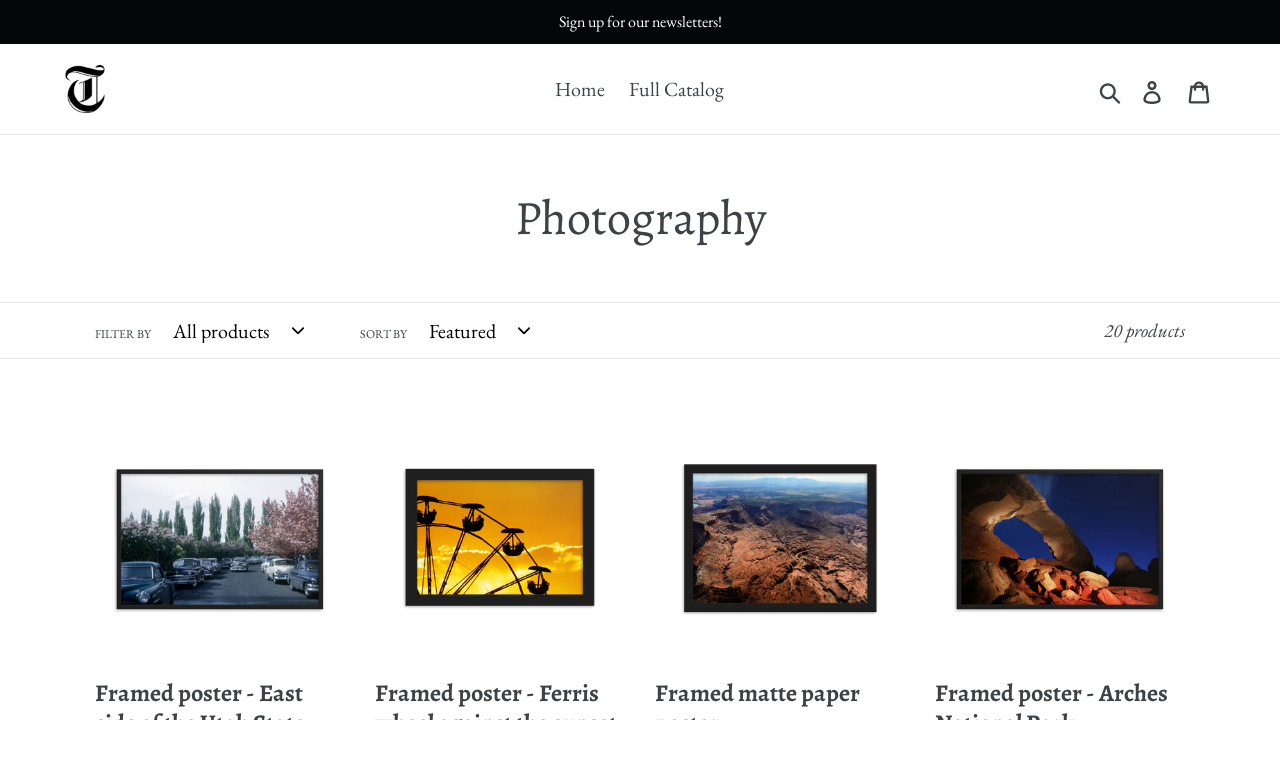

--- FILE ---
content_type: text/html; charset=utf-8
request_url: https://store.sltrib.com/collections/photography-1
body_size: 27389
content:
<!doctype html>
<html class="no-js" lang="en">
<head>
  <meta charset="utf-8">
  <meta http-equiv="X-UA-Compatible" content="IE=edge,chrome=1">
  <meta name="viewport" content="width=device-width,initial-scale=1">
  <meta name="theme-color" content="#557b97">
  <link rel="canonical" href="https://store.sltrib.com/collections/photography-1"><link rel="shortcut icon" href="//store.sltrib.com/cdn/shop/files/tribune_store_logo_2_1ca904cc-4e32-45ac-a11c-12f36a1e76f1_32x32.png?v=1613532860" type="image/png"><title>Photography
&ndash; The Salt Lake Tribune</title><!-- /snippets/social-meta-tags.liquid -->




<meta property="og:site_name" content="The Salt Lake Tribune">
<meta property="og:url" content="https://store.sltrib.com/collections/photography-1">
<meta property="og:title" content="Photography">
<meta property="og:type" content="product.group">
<meta property="og:description" content="Welcome to The Salt Lake Tribune Store where we offer a selection of items for those who love the Tribune. We have Salt Lake Tribune branded tote bags, drink ware, photography and more.">





  <meta name="twitter:site" content="@sltrib">

<meta name="twitter:card" content="summary_large_image">
<meta name="twitter:title" content="Photography">
<meta name="twitter:description" content="Welcome to The Salt Lake Tribune Store where we offer a selection of items for those who love the Tribune. We have Salt Lake Tribune branded tote bags, drink ware, photography and more.">


  <link href="//store.sltrib.com/cdn/shop/t/1/assets/theme.scss.css?v=110296653161742610281759259263" rel="stylesheet" type="text/css" media="all" />

  <script>
    var theme = {
      strings: {
        addToCart: "Add to cart",
        soldOut: "Sold out",
        unavailable: "Unavailable",
        regularPrice: "Regular price",
        sale: "Sale",
        showMore: "Show More",
        showLess: "Show Less",
        addressError: "Error looking up that address",
        addressNoResults: "No results for that address",
        addressQueryLimit: "You have exceeded the Google API usage limit. Consider upgrading to a \u003ca href=\"https:\/\/developers.google.com\/maps\/premium\/usage-limits\"\u003ePremium Plan\u003c\/a\u003e.",
        authError: "There was a problem authenticating your Google Maps account.",
        newWindow: "Opens in a new window.",
        external: "Opens external website.",
        newWindowExternal: "Opens external website in a new window."
      },
      moneyFormat: "${{amount}}"
    }

    document.documentElement.className = document.documentElement.className.replace('no-js', 'js');
  </script><script src="//store.sltrib.com/cdn/shop/t/1/assets/lazysizes.js?v=68441465964607740661551469224" async="async"></script>
  <script src="//store.sltrib.com/cdn/shop/t/1/assets/vendor.js?v=121857302354663160541551469224" defer="defer"></script>
  <script src="//store.sltrib.com/cdn/shop/t/1/assets/theme.js?v=34079308146853762781639408953" defer="defer"></script>

  <script>window.performance && window.performance.mark && window.performance.mark('shopify.content_for_header.start');</script><meta id="shopify-digital-wallet" name="shopify-digital-wallet" content="/8629157984/digital_wallets/dialog">
<meta name="shopify-checkout-api-token" content="d9740bfa8f8ec9efff7c8a314ae6ad92">
<meta id="in-context-paypal-metadata" data-shop-id="8629157984" data-venmo-supported="false" data-environment="production" data-locale="en_US" data-paypal-v4="true" data-currency="USD">
<link rel="alternate" type="application/atom+xml" title="Feed" href="/collections/photography-1.atom" />
<link rel="next" href="/collections/photography-1?page=2">
<link rel="alternate" type="application/json+oembed" href="https://store.sltrib.com/collections/photography-1.oembed">
<script async="async" src="/checkouts/internal/preloads.js?locale=en-US"></script>
<link rel="preconnect" href="https://shop.app" crossorigin="anonymous">
<script async="async" src="https://shop.app/checkouts/internal/preloads.js?locale=en-US&shop_id=8629157984" crossorigin="anonymous"></script>
<script id="apple-pay-shop-capabilities" type="application/json">{"shopId":8629157984,"countryCode":"US","currencyCode":"USD","merchantCapabilities":["supports3DS"],"merchantId":"gid:\/\/shopify\/Shop\/8629157984","merchantName":"The Salt Lake Tribune","requiredBillingContactFields":["postalAddress","email","phone"],"requiredShippingContactFields":["postalAddress","email","phone"],"shippingType":"shipping","supportedNetworks":["visa","masterCard","amex","discover","elo","jcb"],"total":{"type":"pending","label":"The Salt Lake Tribune","amount":"1.00"},"shopifyPaymentsEnabled":true,"supportsSubscriptions":true}</script>
<script id="shopify-features" type="application/json">{"accessToken":"d9740bfa8f8ec9efff7c8a314ae6ad92","betas":["rich-media-storefront-analytics"],"domain":"store.sltrib.com","predictiveSearch":true,"shopId":8629157984,"locale":"en"}</script>
<script>var Shopify = Shopify || {};
Shopify.shop = "the-salt-lake-tribune.myshopify.com";
Shopify.locale = "en";
Shopify.currency = {"active":"USD","rate":"1.0"};
Shopify.country = "US";
Shopify.theme = {"name":"Sltrib Store Debut","id":44717015136,"schema_name":"Debut","schema_version":"11.1.5","theme_store_id":796,"role":"main"};
Shopify.theme.handle = "null";
Shopify.theme.style = {"id":null,"handle":null};
Shopify.cdnHost = "store.sltrib.com/cdn";
Shopify.routes = Shopify.routes || {};
Shopify.routes.root = "/";</script>
<script type="module">!function(o){(o.Shopify=o.Shopify||{}).modules=!0}(window);</script>
<script>!function(o){function n(){var o=[];function n(){o.push(Array.prototype.slice.apply(arguments))}return n.q=o,n}var t=o.Shopify=o.Shopify||{};t.loadFeatures=n(),t.autoloadFeatures=n()}(window);</script>
<script>
  window.ShopifyPay = window.ShopifyPay || {};
  window.ShopifyPay.apiHost = "shop.app\/pay";
  window.ShopifyPay.redirectState = null;
</script>
<script id="shop-js-analytics" type="application/json">{"pageType":"collection"}</script>
<script defer="defer" async type="module" src="//store.sltrib.com/cdn/shopifycloud/shop-js/modules/v2/client.init-shop-cart-sync_BdyHc3Nr.en.esm.js"></script>
<script defer="defer" async type="module" src="//store.sltrib.com/cdn/shopifycloud/shop-js/modules/v2/chunk.common_Daul8nwZ.esm.js"></script>
<script type="module">
  await import("//store.sltrib.com/cdn/shopifycloud/shop-js/modules/v2/client.init-shop-cart-sync_BdyHc3Nr.en.esm.js");
await import("//store.sltrib.com/cdn/shopifycloud/shop-js/modules/v2/chunk.common_Daul8nwZ.esm.js");

  window.Shopify.SignInWithShop?.initShopCartSync?.({"fedCMEnabled":true,"windoidEnabled":true});

</script>
<script>
  window.Shopify = window.Shopify || {};
  if (!window.Shopify.featureAssets) window.Shopify.featureAssets = {};
  window.Shopify.featureAssets['shop-js'] = {"shop-cart-sync":["modules/v2/client.shop-cart-sync_QYOiDySF.en.esm.js","modules/v2/chunk.common_Daul8nwZ.esm.js"],"init-fed-cm":["modules/v2/client.init-fed-cm_DchLp9rc.en.esm.js","modules/v2/chunk.common_Daul8nwZ.esm.js"],"shop-button":["modules/v2/client.shop-button_OV7bAJc5.en.esm.js","modules/v2/chunk.common_Daul8nwZ.esm.js"],"init-windoid":["modules/v2/client.init-windoid_DwxFKQ8e.en.esm.js","modules/v2/chunk.common_Daul8nwZ.esm.js"],"shop-cash-offers":["modules/v2/client.shop-cash-offers_DWtL6Bq3.en.esm.js","modules/v2/chunk.common_Daul8nwZ.esm.js","modules/v2/chunk.modal_CQq8HTM6.esm.js"],"shop-toast-manager":["modules/v2/client.shop-toast-manager_CX9r1SjA.en.esm.js","modules/v2/chunk.common_Daul8nwZ.esm.js"],"init-shop-email-lookup-coordinator":["modules/v2/client.init-shop-email-lookup-coordinator_UhKnw74l.en.esm.js","modules/v2/chunk.common_Daul8nwZ.esm.js"],"pay-button":["modules/v2/client.pay-button_DzxNnLDY.en.esm.js","modules/v2/chunk.common_Daul8nwZ.esm.js"],"avatar":["modules/v2/client.avatar_BTnouDA3.en.esm.js"],"init-shop-cart-sync":["modules/v2/client.init-shop-cart-sync_BdyHc3Nr.en.esm.js","modules/v2/chunk.common_Daul8nwZ.esm.js"],"shop-login-button":["modules/v2/client.shop-login-button_D8B466_1.en.esm.js","modules/v2/chunk.common_Daul8nwZ.esm.js","modules/v2/chunk.modal_CQq8HTM6.esm.js"],"init-customer-accounts-sign-up":["modules/v2/client.init-customer-accounts-sign-up_C8fpPm4i.en.esm.js","modules/v2/client.shop-login-button_D8B466_1.en.esm.js","modules/v2/chunk.common_Daul8nwZ.esm.js","modules/v2/chunk.modal_CQq8HTM6.esm.js"],"init-shop-for-new-customer-accounts":["modules/v2/client.init-shop-for-new-customer-accounts_CVTO0Ztu.en.esm.js","modules/v2/client.shop-login-button_D8B466_1.en.esm.js","modules/v2/chunk.common_Daul8nwZ.esm.js","modules/v2/chunk.modal_CQq8HTM6.esm.js"],"init-customer-accounts":["modules/v2/client.init-customer-accounts_dRgKMfrE.en.esm.js","modules/v2/client.shop-login-button_D8B466_1.en.esm.js","modules/v2/chunk.common_Daul8nwZ.esm.js","modules/v2/chunk.modal_CQq8HTM6.esm.js"],"shop-follow-button":["modules/v2/client.shop-follow-button_CkZpjEct.en.esm.js","modules/v2/chunk.common_Daul8nwZ.esm.js","modules/v2/chunk.modal_CQq8HTM6.esm.js"],"lead-capture":["modules/v2/client.lead-capture_BntHBhfp.en.esm.js","modules/v2/chunk.common_Daul8nwZ.esm.js","modules/v2/chunk.modal_CQq8HTM6.esm.js"],"checkout-modal":["modules/v2/client.checkout-modal_CfxcYbTm.en.esm.js","modules/v2/chunk.common_Daul8nwZ.esm.js","modules/v2/chunk.modal_CQq8HTM6.esm.js"],"shop-login":["modules/v2/client.shop-login_Da4GZ2H6.en.esm.js","modules/v2/chunk.common_Daul8nwZ.esm.js","modules/v2/chunk.modal_CQq8HTM6.esm.js"],"payment-terms":["modules/v2/client.payment-terms_MV4M3zvL.en.esm.js","modules/v2/chunk.common_Daul8nwZ.esm.js","modules/v2/chunk.modal_CQq8HTM6.esm.js"]};
</script>
<script>(function() {
  var isLoaded = false;
  function asyncLoad() {
    if (isLoaded) return;
    isLoaded = true;
    var urls = ["\/\/cdn.shopify.com\/proxy\/0c86ed1f51ac4ea1496c8c3a53067b51937284c9356b9b0b46c0508d85134d15\/static.cdn.printful.com\/static\/js\/external\/shopify-product-customizer.js?v=0.28\u0026shop=the-salt-lake-tribune.myshopify.com\u0026sp-cache-control=cHVibGljLCBtYXgtYWdlPTkwMA"];
    for (var i = 0; i < urls.length; i++) {
      var s = document.createElement('script');
      s.type = 'text/javascript';
      s.async = true;
      s.src = urls[i];
      var x = document.getElementsByTagName('script')[0];
      x.parentNode.insertBefore(s, x);
    }
  };
  if(window.attachEvent) {
    window.attachEvent('onload', asyncLoad);
  } else {
    window.addEventListener('load', asyncLoad, false);
  }
})();</script>
<script id="__st">var __st={"a":8629157984,"offset":-25200,"reqid":"0c4e8769-9d09-48eb-8fc0-37014df8fb64-1768954585","pageurl":"store.sltrib.com\/collections\/photography-1","u":"341b480e50af","p":"collection","rtyp":"collection","rid":266899325088};</script>
<script>window.ShopifyPaypalV4VisibilityTracking = true;</script>
<script id="captcha-bootstrap">!function(){'use strict';const t='contact',e='account',n='new_comment',o=[[t,t],['blogs',n],['comments',n],[t,'customer']],c=[[e,'customer_login'],[e,'guest_login'],[e,'recover_customer_password'],[e,'create_customer']],r=t=>t.map((([t,e])=>`form[action*='/${t}']:not([data-nocaptcha='true']) input[name='form_type'][value='${e}']`)).join(','),a=t=>()=>t?[...document.querySelectorAll(t)].map((t=>t.form)):[];function s(){const t=[...o],e=r(t);return a(e)}const i='password',u='form_key',d=['recaptcha-v3-token','g-recaptcha-response','h-captcha-response',i],f=()=>{try{return window.sessionStorage}catch{return}},m='__shopify_v',_=t=>t.elements[u];function p(t,e,n=!1){try{const o=window.sessionStorage,c=JSON.parse(o.getItem(e)),{data:r}=function(t){const{data:e,action:n}=t;return t[m]||n?{data:e,action:n}:{data:t,action:n}}(c);for(const[e,n]of Object.entries(r))t.elements[e]&&(t.elements[e].value=n);n&&o.removeItem(e)}catch(o){console.error('form repopulation failed',{error:o})}}const l='form_type',E='cptcha';function T(t){t.dataset[E]=!0}const w=window,h=w.document,L='Shopify',v='ce_forms',y='captcha';let A=!1;((t,e)=>{const n=(g='f06e6c50-85a8-45c8-87d0-21a2b65856fe',I='https://cdn.shopify.com/shopifycloud/storefront-forms-hcaptcha/ce_storefront_forms_captcha_hcaptcha.v1.5.2.iife.js',D={infoText:'Protected by hCaptcha',privacyText:'Privacy',termsText:'Terms'},(t,e,n)=>{const o=w[L][v],c=o.bindForm;if(c)return c(t,g,e,D).then(n);var r;o.q.push([[t,g,e,D],n]),r=I,A||(h.body.append(Object.assign(h.createElement('script'),{id:'captcha-provider',async:!0,src:r})),A=!0)});var g,I,D;w[L]=w[L]||{},w[L][v]=w[L][v]||{},w[L][v].q=[],w[L][y]=w[L][y]||{},w[L][y].protect=function(t,e){n(t,void 0,e),T(t)},Object.freeze(w[L][y]),function(t,e,n,w,h,L){const[v,y,A,g]=function(t,e,n){const i=e?o:[],u=t?c:[],d=[...i,...u],f=r(d),m=r(i),_=r(d.filter((([t,e])=>n.includes(e))));return[a(f),a(m),a(_),s()]}(w,h,L),I=t=>{const e=t.target;return e instanceof HTMLFormElement?e:e&&e.form},D=t=>v().includes(t);t.addEventListener('submit',(t=>{const e=I(t);if(!e)return;const n=D(e)&&!e.dataset.hcaptchaBound&&!e.dataset.recaptchaBound,o=_(e),c=g().includes(e)&&(!o||!o.value);(n||c)&&t.preventDefault(),c&&!n&&(function(t){try{if(!f())return;!function(t){const e=f();if(!e)return;const n=_(t);if(!n)return;const o=n.value;o&&e.removeItem(o)}(t);const e=Array.from(Array(32),(()=>Math.random().toString(36)[2])).join('');!function(t,e){_(t)||t.append(Object.assign(document.createElement('input'),{type:'hidden',name:u})),t.elements[u].value=e}(t,e),function(t,e){const n=f();if(!n)return;const o=[...t.querySelectorAll(`input[type='${i}']`)].map((({name:t})=>t)),c=[...d,...o],r={};for(const[a,s]of new FormData(t).entries())c.includes(a)||(r[a]=s);n.setItem(e,JSON.stringify({[m]:1,action:t.action,data:r}))}(t,e)}catch(e){console.error('failed to persist form',e)}}(e),e.submit())}));const S=(t,e)=>{t&&!t.dataset[E]&&(n(t,e.some((e=>e===t))),T(t))};for(const o of['focusin','change'])t.addEventListener(o,(t=>{const e=I(t);D(e)&&S(e,y())}));const B=e.get('form_key'),M=e.get(l),P=B&&M;t.addEventListener('DOMContentLoaded',(()=>{const t=y();if(P)for(const e of t)e.elements[l].value===M&&p(e,B);[...new Set([...A(),...v().filter((t=>'true'===t.dataset.shopifyCaptcha))])].forEach((e=>S(e,t)))}))}(h,new URLSearchParams(w.location.search),n,t,e,['guest_login'])})(!0,!0)}();</script>
<script integrity="sha256-4kQ18oKyAcykRKYeNunJcIwy7WH5gtpwJnB7kiuLZ1E=" data-source-attribution="shopify.loadfeatures" defer="defer" src="//store.sltrib.com/cdn/shopifycloud/storefront/assets/storefront/load_feature-a0a9edcb.js" crossorigin="anonymous"></script>
<script crossorigin="anonymous" defer="defer" src="//store.sltrib.com/cdn/shopifycloud/storefront/assets/shopify_pay/storefront-65b4c6d7.js?v=20250812"></script>
<script data-source-attribution="shopify.dynamic_checkout.dynamic.init">var Shopify=Shopify||{};Shopify.PaymentButton=Shopify.PaymentButton||{isStorefrontPortableWallets:!0,init:function(){window.Shopify.PaymentButton.init=function(){};var t=document.createElement("script");t.src="https://store.sltrib.com/cdn/shopifycloud/portable-wallets/latest/portable-wallets.en.js",t.type="module",document.head.appendChild(t)}};
</script>
<script data-source-attribution="shopify.dynamic_checkout.buyer_consent">
  function portableWalletsHideBuyerConsent(e){var t=document.getElementById("shopify-buyer-consent"),n=document.getElementById("shopify-subscription-policy-button");t&&n&&(t.classList.add("hidden"),t.setAttribute("aria-hidden","true"),n.removeEventListener("click",e))}function portableWalletsShowBuyerConsent(e){var t=document.getElementById("shopify-buyer-consent"),n=document.getElementById("shopify-subscription-policy-button");t&&n&&(t.classList.remove("hidden"),t.removeAttribute("aria-hidden"),n.addEventListener("click",e))}window.Shopify?.PaymentButton&&(window.Shopify.PaymentButton.hideBuyerConsent=portableWalletsHideBuyerConsent,window.Shopify.PaymentButton.showBuyerConsent=portableWalletsShowBuyerConsent);
</script>
<script data-source-attribution="shopify.dynamic_checkout.cart.bootstrap">document.addEventListener("DOMContentLoaded",(function(){function t(){return document.querySelector("shopify-accelerated-checkout-cart, shopify-accelerated-checkout")}if(t())Shopify.PaymentButton.init();else{new MutationObserver((function(e,n){t()&&(Shopify.PaymentButton.init(),n.disconnect())})).observe(document.body,{childList:!0,subtree:!0})}}));
</script>
<script id='scb4127' type='text/javascript' async='' src='https://store.sltrib.com/cdn/shopifycloud/privacy-banner/storefront-banner.js'></script><link id="shopify-accelerated-checkout-styles" rel="stylesheet" media="screen" href="https://store.sltrib.com/cdn/shopifycloud/portable-wallets/latest/accelerated-checkout-backwards-compat.css" crossorigin="anonymous">
<style id="shopify-accelerated-checkout-cart">
        #shopify-buyer-consent {
  margin-top: 1em;
  display: inline-block;
  width: 100%;
}

#shopify-buyer-consent.hidden {
  display: none;
}

#shopify-subscription-policy-button {
  background: none;
  border: none;
  padding: 0;
  text-decoration: underline;
  font-size: inherit;
  cursor: pointer;
}

#shopify-subscription-policy-button::before {
  box-shadow: none;
}

      </style>

<script>window.performance && window.performance.mark && window.performance.mark('shopify.content_for_header.end');</script>
<meta property="og:image" content="https://cdn.shopify.com/s/files/1/0086/2915/7984/files/trib_t.jpg?height=628&pad_color=ffffff&v=1613532861&width=1200" />
<meta property="og:image:secure_url" content="https://cdn.shopify.com/s/files/1/0086/2915/7984/files/trib_t.jpg?height=628&pad_color=ffffff&v=1613532861&width=1200" />
<meta property="og:image:width" content="1200" />
<meta property="og:image:height" content="628" />
<link href="https://monorail-edge.shopifysvc.com" rel="dns-prefetch">
<script>(function(){if ("sendBeacon" in navigator && "performance" in window) {try {var session_token_from_headers = performance.getEntriesByType('navigation')[0].serverTiming.find(x => x.name == '_s').description;} catch {var session_token_from_headers = undefined;}var session_cookie_matches = document.cookie.match(/_shopify_s=([^;]*)/);var session_token_from_cookie = session_cookie_matches && session_cookie_matches.length === 2 ? session_cookie_matches[1] : "";var session_token = session_token_from_headers || session_token_from_cookie || "";function handle_abandonment_event(e) {var entries = performance.getEntries().filter(function(entry) {return /monorail-edge.shopifysvc.com/.test(entry.name);});if (!window.abandonment_tracked && entries.length === 0) {window.abandonment_tracked = true;var currentMs = Date.now();var navigation_start = performance.timing.navigationStart;var payload = {shop_id: 8629157984,url: window.location.href,navigation_start,duration: currentMs - navigation_start,session_token,page_type: "collection"};window.navigator.sendBeacon("https://monorail-edge.shopifysvc.com/v1/produce", JSON.stringify({schema_id: "online_store_buyer_site_abandonment/1.1",payload: payload,metadata: {event_created_at_ms: currentMs,event_sent_at_ms: currentMs}}));}}window.addEventListener('pagehide', handle_abandonment_event);}}());</script>
<script id="web-pixels-manager-setup">(function e(e,d,r,n,o){if(void 0===o&&(o={}),!Boolean(null===(a=null===(i=window.Shopify)||void 0===i?void 0:i.analytics)||void 0===a?void 0:a.replayQueue)){var i,a;window.Shopify=window.Shopify||{};var t=window.Shopify;t.analytics=t.analytics||{};var s=t.analytics;s.replayQueue=[],s.publish=function(e,d,r){return s.replayQueue.push([e,d,r]),!0};try{self.performance.mark("wpm:start")}catch(e){}var l=function(){var e={modern:/Edge?\/(1{2}[4-9]|1[2-9]\d|[2-9]\d{2}|\d{4,})\.\d+(\.\d+|)|Firefox\/(1{2}[4-9]|1[2-9]\d|[2-9]\d{2}|\d{4,})\.\d+(\.\d+|)|Chrom(ium|e)\/(9{2}|\d{3,})\.\d+(\.\d+|)|(Maci|X1{2}).+ Version\/(15\.\d+|(1[6-9]|[2-9]\d|\d{3,})\.\d+)([,.]\d+|)( \(\w+\)|)( Mobile\/\w+|) Safari\/|Chrome.+OPR\/(9{2}|\d{3,})\.\d+\.\d+|(CPU[ +]OS|iPhone[ +]OS|CPU[ +]iPhone|CPU IPhone OS|CPU iPad OS)[ +]+(15[._]\d+|(1[6-9]|[2-9]\d|\d{3,})[._]\d+)([._]\d+|)|Android:?[ /-](13[3-9]|1[4-9]\d|[2-9]\d{2}|\d{4,})(\.\d+|)(\.\d+|)|Android.+Firefox\/(13[5-9]|1[4-9]\d|[2-9]\d{2}|\d{4,})\.\d+(\.\d+|)|Android.+Chrom(ium|e)\/(13[3-9]|1[4-9]\d|[2-9]\d{2}|\d{4,})\.\d+(\.\d+|)|SamsungBrowser\/([2-9]\d|\d{3,})\.\d+/,legacy:/Edge?\/(1[6-9]|[2-9]\d|\d{3,})\.\d+(\.\d+|)|Firefox\/(5[4-9]|[6-9]\d|\d{3,})\.\d+(\.\d+|)|Chrom(ium|e)\/(5[1-9]|[6-9]\d|\d{3,})\.\d+(\.\d+|)([\d.]+$|.*Safari\/(?![\d.]+ Edge\/[\d.]+$))|(Maci|X1{2}).+ Version\/(10\.\d+|(1[1-9]|[2-9]\d|\d{3,})\.\d+)([,.]\d+|)( \(\w+\)|)( Mobile\/\w+|) Safari\/|Chrome.+OPR\/(3[89]|[4-9]\d|\d{3,})\.\d+\.\d+|(CPU[ +]OS|iPhone[ +]OS|CPU[ +]iPhone|CPU IPhone OS|CPU iPad OS)[ +]+(10[._]\d+|(1[1-9]|[2-9]\d|\d{3,})[._]\d+)([._]\d+|)|Android:?[ /-](13[3-9]|1[4-9]\d|[2-9]\d{2}|\d{4,})(\.\d+|)(\.\d+|)|Mobile Safari.+OPR\/([89]\d|\d{3,})\.\d+\.\d+|Android.+Firefox\/(13[5-9]|1[4-9]\d|[2-9]\d{2}|\d{4,})\.\d+(\.\d+|)|Android.+Chrom(ium|e)\/(13[3-9]|1[4-9]\d|[2-9]\d{2}|\d{4,})\.\d+(\.\d+|)|Android.+(UC? ?Browser|UCWEB|U3)[ /]?(15\.([5-9]|\d{2,})|(1[6-9]|[2-9]\d|\d{3,})\.\d+)\.\d+|SamsungBrowser\/(5\.\d+|([6-9]|\d{2,})\.\d+)|Android.+MQ{2}Browser\/(14(\.(9|\d{2,})|)|(1[5-9]|[2-9]\d|\d{3,})(\.\d+|))(\.\d+|)|K[Aa][Ii]OS\/(3\.\d+|([4-9]|\d{2,})\.\d+)(\.\d+|)/},d=e.modern,r=e.legacy,n=navigator.userAgent;return n.match(d)?"modern":n.match(r)?"legacy":"unknown"}(),u="modern"===l?"modern":"legacy",c=(null!=n?n:{modern:"",legacy:""})[u],f=function(e){return[e.baseUrl,"/wpm","/b",e.hashVersion,"modern"===e.buildTarget?"m":"l",".js"].join("")}({baseUrl:d,hashVersion:r,buildTarget:u}),m=function(e){var d=e.version,r=e.bundleTarget,n=e.surface,o=e.pageUrl,i=e.monorailEndpoint;return{emit:function(e){var a=e.status,t=e.errorMsg,s=(new Date).getTime(),l=JSON.stringify({metadata:{event_sent_at_ms:s},events:[{schema_id:"web_pixels_manager_load/3.1",payload:{version:d,bundle_target:r,page_url:o,status:a,surface:n,error_msg:t},metadata:{event_created_at_ms:s}}]});if(!i)return console&&console.warn&&console.warn("[Web Pixels Manager] No Monorail endpoint provided, skipping logging."),!1;try{return self.navigator.sendBeacon.bind(self.navigator)(i,l)}catch(e){}var u=new XMLHttpRequest;try{return u.open("POST",i,!0),u.setRequestHeader("Content-Type","text/plain"),u.send(l),!0}catch(e){return console&&console.warn&&console.warn("[Web Pixels Manager] Got an unhandled error while logging to Monorail."),!1}}}}({version:r,bundleTarget:l,surface:e.surface,pageUrl:self.location.href,monorailEndpoint:e.monorailEndpoint});try{o.browserTarget=l,function(e){var d=e.src,r=e.async,n=void 0===r||r,o=e.onload,i=e.onerror,a=e.sri,t=e.scriptDataAttributes,s=void 0===t?{}:t,l=document.createElement("script"),u=document.querySelector("head"),c=document.querySelector("body");if(l.async=n,l.src=d,a&&(l.integrity=a,l.crossOrigin="anonymous"),s)for(var f in s)if(Object.prototype.hasOwnProperty.call(s,f))try{l.dataset[f]=s[f]}catch(e){}if(o&&l.addEventListener("load",o),i&&l.addEventListener("error",i),u)u.appendChild(l);else{if(!c)throw new Error("Did not find a head or body element to append the script");c.appendChild(l)}}({src:f,async:!0,onload:function(){if(!function(){var e,d;return Boolean(null===(d=null===(e=window.Shopify)||void 0===e?void 0:e.analytics)||void 0===d?void 0:d.initialized)}()){var d=window.webPixelsManager.init(e)||void 0;if(d){var r=window.Shopify.analytics;r.replayQueue.forEach((function(e){var r=e[0],n=e[1],o=e[2];d.publishCustomEvent(r,n,o)})),r.replayQueue=[],r.publish=d.publishCustomEvent,r.visitor=d.visitor,r.initialized=!0}}},onerror:function(){return m.emit({status:"failed",errorMsg:"".concat(f," has failed to load")})},sri:function(e){var d=/^sha384-[A-Za-z0-9+/=]+$/;return"string"==typeof e&&d.test(e)}(c)?c:"",scriptDataAttributes:o}),m.emit({status:"loading"})}catch(e){m.emit({status:"failed",errorMsg:(null==e?void 0:e.message)||"Unknown error"})}}})({shopId: 8629157984,storefrontBaseUrl: "https://store.sltrib.com",extensionsBaseUrl: "https://extensions.shopifycdn.com/cdn/shopifycloud/web-pixels-manager",monorailEndpoint: "https://monorail-edge.shopifysvc.com/unstable/produce_batch",surface: "storefront-renderer",enabledBetaFlags: ["2dca8a86"],webPixelsConfigList: [{"id":"617218208","configuration":"{\"config\":\"{\\\"pixel_id\\\":\\\"G-DC2TJEE08T\\\",\\\"gtag_events\\\":[{\\\"type\\\":\\\"purchase\\\",\\\"action_label\\\":\\\"G-DC2TJEE08T\\\"},{\\\"type\\\":\\\"page_view\\\",\\\"action_label\\\":\\\"G-DC2TJEE08T\\\"},{\\\"type\\\":\\\"view_item\\\",\\\"action_label\\\":\\\"G-DC2TJEE08T\\\"},{\\\"type\\\":\\\"search\\\",\\\"action_label\\\":\\\"G-DC2TJEE08T\\\"},{\\\"type\\\":\\\"add_to_cart\\\",\\\"action_label\\\":\\\"G-DC2TJEE08T\\\"},{\\\"type\\\":\\\"begin_checkout\\\",\\\"action_label\\\":\\\"G-DC2TJEE08T\\\"},{\\\"type\\\":\\\"add_payment_info\\\",\\\"action_label\\\":\\\"G-DC2TJEE08T\\\"}],\\\"enable_monitoring_mode\\\":false}\"}","eventPayloadVersion":"v1","runtimeContext":"OPEN","scriptVersion":"b2a88bafab3e21179ed38636efcd8a93","type":"APP","apiClientId":1780363,"privacyPurposes":[],"dataSharingAdjustments":{"protectedCustomerApprovalScopes":["read_customer_address","read_customer_email","read_customer_name","read_customer_personal_data","read_customer_phone"]}},{"id":"173408416","configuration":"{\"pixel_id\":\"3047781918617987\",\"pixel_type\":\"facebook_pixel\",\"metaapp_system_user_token\":\"-\"}","eventPayloadVersion":"v1","runtimeContext":"OPEN","scriptVersion":"ca16bc87fe92b6042fbaa3acc2fbdaa6","type":"APP","apiClientId":2329312,"privacyPurposes":["ANALYTICS","MARKETING","SALE_OF_DATA"],"dataSharingAdjustments":{"protectedCustomerApprovalScopes":["read_customer_address","read_customer_email","read_customer_name","read_customer_personal_data","read_customer_phone"]}},{"id":"shopify-app-pixel","configuration":"{}","eventPayloadVersion":"v1","runtimeContext":"STRICT","scriptVersion":"0450","apiClientId":"shopify-pixel","type":"APP","privacyPurposes":["ANALYTICS","MARKETING"]},{"id":"shopify-custom-pixel","eventPayloadVersion":"v1","runtimeContext":"LAX","scriptVersion":"0450","apiClientId":"shopify-pixel","type":"CUSTOM","privacyPurposes":["ANALYTICS","MARKETING"]}],isMerchantRequest: false,initData: {"shop":{"name":"The Salt Lake Tribune","paymentSettings":{"currencyCode":"USD"},"myshopifyDomain":"the-salt-lake-tribune.myshopify.com","countryCode":"US","storefrontUrl":"https:\/\/store.sltrib.com"},"customer":null,"cart":null,"checkout":null,"productVariants":[],"purchasingCompany":null},},"https://store.sltrib.com/cdn","fcfee988w5aeb613cpc8e4bc33m6693e112",{"modern":"","legacy":""},{"shopId":"8629157984","storefrontBaseUrl":"https:\/\/store.sltrib.com","extensionBaseUrl":"https:\/\/extensions.shopifycdn.com\/cdn\/shopifycloud\/web-pixels-manager","surface":"storefront-renderer","enabledBetaFlags":"[\"2dca8a86\"]","isMerchantRequest":"false","hashVersion":"fcfee988w5aeb613cpc8e4bc33m6693e112","publish":"custom","events":"[[\"page_viewed\",{}],[\"collection_viewed\",{\"collection\":{\"id\":\"266899325088\",\"title\":\"Photography\",\"productVariants\":[{\"price\":{\"amount\":26.0,\"currencyCode\":\"USD\"},\"product\":{\"title\":\"Framed poster - East side of the Utah State Capitol circa late 1940s.\",\"vendor\":\"The Salt Lake Tribune\",\"id\":\"2044783231072\",\"untranslatedTitle\":\"Framed poster - East side of the Utah State Capitol circa late 1940s.\",\"url\":\"\/products\/historical-photography\",\"type\":\"Photography\"},\"id\":\"19081976152160\",\"image\":{\"src\":\"\/\/store.sltrib.com\/cdn\/shop\/products\/mockup-896e24ab.jpg?v=1554156566\"},\"sku\":\"8172550\",\"title\":\"8×10\",\"untranslatedTitle\":\"8×10\"},{\"price\":{\"amount\":28.0,\"currencyCode\":\"USD\"},\"product\":{\"title\":\"Framed poster - Ferris wheel against the sunset at Utah State Fairgrounds.\",\"vendor\":\"The Salt Lake Tribune\",\"id\":\"5954668986528\",\"untranslatedTitle\":\"Framed poster - Ferris wheel against the sunset at Utah State Fairgrounds.\",\"url\":\"\/products\/framed-matte-paper-poster-3\",\"type\":\"Photography\"},\"id\":\"37602790801568\",\"image\":{\"src\":\"\/\/store.sltrib.com\/cdn\/shop\/products\/enhanced-matte-paper-framed-poster-_cm_-black-21x30-cm-5fed04302af90.png?v=1609368628\"},\"sku\":\"5203825_9356\",\"title\":\"21×30 cm\",\"untranslatedTitle\":\"21×30 cm\"},{\"price\":{\"amount\":40.5,\"currencyCode\":\"USD\"},\"product\":{\"title\":\"Framed matte paper poster\",\"vendor\":\"The Salt Lake Tribune\",\"id\":\"5768365899936\",\"untranslatedTitle\":\"Framed matte paper poster\",\"url\":\"\/products\/framed-matte-paper-poster\",\"type\":\"Photography\"},\"id\":\"36726446129312\",\"image\":{\"src\":\"\/\/store.sltrib.com\/cdn\/shop\/products\/mockup-00f25a78.png?v=1602689886\"},\"sku\":\"3543453_9357\",\"title\":\"30×40 cm\",\"untranslatedTitle\":\"30×40 cm\"},{\"price\":{\"amount\":26.0,\"currencyCode\":\"USD\"},\"product\":{\"title\":\"Framed poster - Arches National Park\",\"vendor\":\"The Salt Lake Tribune\",\"id\":\"2044734603360\",\"untranslatedTitle\":\"Framed poster - Arches National Park\",\"url\":\"\/products\/framed-poster-arch\",\"type\":\"Photography\"},\"id\":\"19081843736672\",\"image\":{\"src\":\"\/\/store.sltrib.com\/cdn\/shop\/products\/mockup-bee1377e.jpg?v=1554159630\"},\"sku\":\"6927420\",\"title\":\"8×10\",\"untranslatedTitle\":\"8×10\"},{\"price\":{\"amount\":26.0,\"currencyCode\":\"USD\"},\"product\":{\"title\":\"Framed poster - Brown trout swims\",\"vendor\":\"The Salt Lake Tribune\",\"id\":\"2049396637792\",\"untranslatedTitle\":\"Framed poster - Brown trout swims\",\"url\":\"\/products\/framed-poster-brown-trout-swims\",\"type\":\"Photography\"},\"id\":\"19091583205472\",\"image\":{\"src\":\"\/\/store.sltrib.com\/cdn\/shop\/products\/mockup-5ba74478.jpg?v=1554238492\"},\"sku\":\"5438989\",\"title\":\"8×10\",\"untranslatedTitle\":\"8×10\"},{\"price\":{\"amount\":26.0,\"currencyCode\":\"USD\"},\"product\":{\"title\":\"Framed poster - City Mattress Factory in 1898.\",\"vendor\":\"The Salt Lake Tribune\",\"id\":\"2044854763616\",\"untranslatedTitle\":\"Framed poster - City Mattress Factory in 1898.\",\"url\":\"\/products\/framed-poster-city-mattress-factory-circa-1890s\",\"type\":\"Photography\"},\"id\":\"19082105159776\",\"image\":{\"src\":\"\/\/store.sltrib.com\/cdn\/shop\/products\/mockup-478a3098.jpg?v=1554158687\"},\"sku\":\"6835678\",\"title\":\"8×10\",\"untranslatedTitle\":\"8×10\"},{\"price\":{\"amount\":36.5,\"currencyCode\":\"USD\"},\"product\":{\"title\":\"Framed poster - Desert bloom\",\"vendor\":\"The Salt Lake Tribune\",\"id\":\"2053637963872\",\"untranslatedTitle\":\"Framed poster - Desert bloom\",\"url\":\"\/products\/framed-poster-desert-bloom\",\"type\":\"Photography\"},\"id\":\"19101959585888\",\"image\":{\"src\":\"\/\/store.sltrib.com\/cdn\/shop\/products\/mockup-32ea6069.jpg?v=1555005221\"},\"sku\":\"3176599\",\"title\":\"12×16\",\"untranslatedTitle\":\"12×16\"},{\"price\":{\"amount\":26.0,\"currencyCode\":\"USD\"},\"product\":{\"title\":\"Framed poster - Downtown Salt Lake City circa 1950s\",\"vendor\":\"The Salt Lake Tribune\",\"id\":\"2044823666784\",\"untranslatedTitle\":\"Framed poster - Downtown Salt Lake City circa 1950s\",\"url\":\"\/products\/framed-poster-downtown-salt-lake-city-circa-1940s\",\"type\":\"Photography\"},\"id\":\"19082050306144\",\"image\":{\"src\":\"\/\/store.sltrib.com\/cdn\/shop\/products\/mockup-a4fc3715.jpg?v=1554158758\"},\"sku\":\"4394321\",\"title\":\"8×10\",\"untranslatedTitle\":\"8×10\"},{\"price\":{\"amount\":36.0,\"currencyCode\":\"USD\"},\"product\":{\"title\":\"Framed poster - Grand Staircase-Escalante National Monument\",\"vendor\":\"The Salt Lake Tribune\",\"id\":\"2057252339808\",\"untranslatedTitle\":\"Framed poster - Grand Staircase-Escalante National Monument\",\"url\":\"\/products\/framed-poster-grand-staircase-escalante-national-monument\",\"type\":\"Photography\"},\"id\":\"19109533384800\",\"image\":{\"src\":\"\/\/store.sltrib.com\/cdn\/shop\/products\/mockup-a2daa363.jpg?v=1554397910\"},\"sku\":\"2748102\",\"title\":\"Black \/ 12×16\",\"untranslatedTitle\":\"Black \/ 12×16\"},{\"price\":{\"amount\":26.0,\"currencyCode\":\"USD\"},\"product\":{\"title\":\"Framed poster - Lockhart Basin\",\"vendor\":\"The Salt Lake Tribune\",\"id\":\"2053608570976\",\"untranslatedTitle\":\"Framed poster - Lockhart Basin\",\"url\":\"\/products\/framed-poster-lockhart-basin\",\"type\":\"Photography\"},\"id\":\"19101916397664\",\"image\":{\"src\":\"\/\/store.sltrib.com\/cdn\/shop\/products\/mockup-5362457b.jpg?v=1554323007\"},\"sku\":\"3881327\",\"title\":\"8×10\",\"untranslatedTitle\":\"8×10\"},{\"price\":{\"amount\":36.5,\"currencyCode\":\"USD\"},\"product\":{\"title\":\"Framed poster - Main Street, Salt Lake City, 1950\",\"vendor\":\"The Salt Lake Tribune\",\"id\":\"2057440559200\",\"untranslatedTitle\":\"Framed poster - Main Street, Salt Lake City, 1950\",\"url\":\"\/products\/framed-poster-main-street-salt-lake-city-1950\",\"type\":\"Photography\"},\"id\":\"19110061637728\",\"image\":{\"src\":\"\/\/store.sltrib.com\/cdn\/shop\/products\/mockup-70f57066.jpg?v=1593545168\"},\"sku\":\"8129839\",\"title\":\"Black \/ 12×16\",\"untranslatedTitle\":\"Black \/ 12×16\"},{\"price\":{\"amount\":26.0,\"currencyCode\":\"USD\"},\"product\":{\"title\":\"Framed poster - Men posing in downtown Salt Lake City\",\"vendor\":\"The Salt Lake Tribune\",\"id\":\"2057267019872\",\"untranslatedTitle\":\"Framed poster - Men posing in downtown Salt Lake City\",\"url\":\"\/products\/framed-poster-men-posing-in-downtown-salt-lake-city\",\"type\":\"Photography\"},\"id\":\"19109564547168\",\"image\":{\"src\":\"\/\/store.sltrib.com\/cdn\/shop\/products\/mockup-afa19ed6.jpg?v=1554398299\"},\"sku\":\"4128999\",\"title\":\"Black \/ 8×10\",\"untranslatedTitle\":\"Black \/ 8×10\"},{\"price\":{\"amount\":27.5,\"currencyCode\":\"USD\"},\"product\":{\"title\":\"Framed poster - Military fighter flies over capital in 1945.\",\"vendor\":\"The Salt Lake Tribune\",\"id\":\"2044836905056\",\"untranslatedTitle\":\"Framed poster - Military fighter flies over capital in 1945.\",\"url\":\"\/products\/framed-poster-plane-over-utah-capital-circa-1940s\",\"type\":\"Photography\"},\"id\":\"19082075537504\",\"image\":{\"src\":\"\/\/store.sltrib.com\/cdn\/shop\/products\/mockup-56cccb38.jpg?v=1554158272\"},\"sku\":\"4408027\",\"title\":\"10×10\",\"untranslatedTitle\":\"10×10\"},{\"price\":{\"amount\":26.0,\"currencyCode\":\"USD\"},\"product\":{\"title\":\"Framed poster - Moab sunset\",\"vendor\":\"The Salt Lake Tribune\",\"id\":\"2053695799392\",\"untranslatedTitle\":\"Framed poster - Moab sunset\",\"url\":\"\/products\/framed-poster-moab-sunset\",\"type\":\"Photography\"},\"id\":\"19102055891040\",\"image\":{\"src\":\"\/\/store.sltrib.com\/cdn\/shop\/products\/mockup-36dbeba2.jpg?v=1554324707\"},\"sku\":\"8460860\",\"title\":\"8×10\",\"untranslatedTitle\":\"8×10\"},{\"price\":{\"amount\":26.0,\"currencyCode\":\"USD\"},\"product\":{\"title\":\"Framed poster - Onaqui wild horse herd\",\"vendor\":\"The Salt Lake Tribune\",\"id\":\"2044763570272\",\"untranslatedTitle\":\"Framed poster - Onaqui wild horse herd\",\"url\":\"\/products\/framed-poster-horses\",\"type\":\"Photography\"},\"id\":\"19081928704096\",\"image\":{\"src\":\"\/\/store.sltrib.com\/cdn\/shop\/products\/mockup-cf2b3dfd.jpg?v=1554156785\"},\"sku\":\"5640013\",\"title\":\"8×10\",\"untranslatedTitle\":\"8×10\"},{\"price\":{\"amount\":26.0,\"currencyCode\":\"USD\"},\"product\":{\"title\":\"Framed poster - Peaks above Snowbird ski resort\",\"vendor\":\"The Salt Lake Tribune\",\"id\":\"2044751773792\",\"untranslatedTitle\":\"Framed poster - Peaks above Snowbird ski resort\",\"url\":\"\/products\/framed-poster\",\"type\":\"Photography\"},\"id\":\"19081909305440\",\"image\":{\"src\":\"\/\/store.sltrib.com\/cdn\/shop\/products\/mockup-2569de58.jpg?v=1554157854\"},\"sku\":\"4064013\",\"title\":\"8×10\",\"untranslatedTitle\":\"8×10\"}]}}]]"});</script><script>
  window.ShopifyAnalytics = window.ShopifyAnalytics || {};
  window.ShopifyAnalytics.meta = window.ShopifyAnalytics.meta || {};
  window.ShopifyAnalytics.meta.currency = 'USD';
  var meta = {"products":[{"id":2044783231072,"gid":"gid:\/\/shopify\/Product\/2044783231072","vendor":"The Salt Lake Tribune","type":"Photography","handle":"historical-photography","variants":[{"id":19081976152160,"price":2600,"name":"Framed poster - East side of the Utah State Capitol circa late 1940s. - 8×10","public_title":"8×10","sku":"8172550"},{"id":19081976250464,"price":3650,"name":"Framed poster - East side of the Utah State Capitol circa late 1940s. - 12×16","public_title":"12×16","sku":"7039714"},{"id":19081976316000,"price":3750,"name":"Framed poster - East side of the Utah State Capitol circa late 1940s. - 12×18","public_title":"12×18","sku":"5690449"},{"id":19081976381536,"price":4700,"name":"Framed poster - East side of the Utah State Capitol circa late 1940s. - 16×20","public_title":"16×20","sku":"8231459"},{"id":19081976447072,"price":5000,"name":"Framed poster - East side of the Utah State Capitol circa late 1940s. - 18×24","public_title":"18×24","sku":"7967076"},{"id":19081976479840,"price":10900,"name":"Framed poster - East side of the Utah State Capitol circa late 1940s. - 24×36","public_title":"24×36","sku":"8822304"}],"remote":false},{"id":5954668986528,"gid":"gid:\/\/shopify\/Product\/5954668986528","vendor":"The Salt Lake Tribune","type":"Photography","handle":"framed-matte-paper-poster-3","variants":[{"id":37602790801568,"price":2800,"name":"Framed poster - Ferris wheel against the sunset at Utah State Fairgrounds. - 21×30 cm","public_title":"21×30 cm","sku":"5203825_9356"},{"id":37602790834336,"price":4050,"name":"Framed poster - Ferris wheel against the sunset at Utah State Fairgrounds. - 30×40 cm","public_title":"30×40 cm","sku":"5203825_9357"},{"id":37602790867104,"price":7700,"name":"Framed poster - Ferris wheel against the sunset at Utah State Fairgrounds. - 50×70 cm","public_title":"50×70 cm","sku":"5203825_9358"},{"id":37602790899872,"price":10500,"name":"Framed poster - Ferris wheel against the sunset at Utah State Fairgrounds. - 61×91 cm","public_title":"61×91 cm","sku":"5203825_9359"}],"remote":false},{"id":5768365899936,"gid":"gid:\/\/shopify\/Product\/5768365899936","vendor":"The Salt Lake Tribune","type":"Photography","handle":"framed-matte-paper-poster","variants":[{"id":36726446129312,"price":4050,"name":"Framed matte paper poster - 30×40 cm","public_title":"30×40 cm","sku":"3543453_9357"},{"id":36726446162080,"price":10500,"name":"Framed matte paper poster - 61×91 cm","public_title":"61×91 cm","sku":"3543453_9359"}],"remote":false},{"id":2044734603360,"gid":"gid:\/\/shopify\/Product\/2044734603360","vendor":"The Salt Lake Tribune","type":"Photography","handle":"framed-poster-arch","variants":[{"id":19081843736672,"price":2600,"name":"Framed poster - Arches National Park - 8×10","public_title":"8×10","sku":"6927420"},{"id":19081843834976,"price":3600,"name":"Framed poster - Arches National Park - 12×16","public_title":"12×16","sku":"2877748"},{"id":19081843933280,"price":3700,"name":"Framed poster - Arches National Park - 12×18","public_title":"12×18","sku":"7285456"},{"id":19081843998816,"price":4700,"name":"Framed poster - Arches National Park - 16×20","public_title":"16×20","sku":"4530606"},{"id":19081844064352,"price":5000,"name":"Framed poster - Arches National Park - 18×24","public_title":"18×24","sku":"4353221"},{"id":19081844097120,"price":8200,"name":"Framed poster - Arches National Park - 24×36","public_title":"24×36","sku":"5385017"}],"remote":false},{"id":2049396637792,"gid":"gid:\/\/shopify\/Product\/2049396637792","vendor":"The Salt Lake Tribune","type":"Photography","handle":"framed-poster-brown-trout-swims","variants":[{"id":19091583205472,"price":2600,"name":"Framed poster - Brown trout swims - 8×10","public_title":"8×10","sku":"5438989"},{"id":19091583238240,"price":2700,"name":"Framed poster - Brown trout swims - 10×10","public_title":"10×10","sku":"9883392"},{"id":19091583271008,"price":3300,"name":"Framed poster - Brown trout swims - 12×12","public_title":"12×12","sku":"6431805"},{"id":19091583303776,"price":3600,"name":"Framed poster - Brown trout swims - 12×16","public_title":"12×16","sku":"8736203"},{"id":19091583336544,"price":3700,"name":"Framed poster - Brown trout swims - 14×14","public_title":"14×14","sku":"4638624"},{"id":19091583369312,"price":3700,"name":"Framed poster - Brown trout swims - 12×18","public_title":"12×18","sku":"8287966"},{"id":19091583402080,"price":4200,"name":"Framed poster - Brown trout swims - 16×16","public_title":"16×16","sku":"9946141"},{"id":19091583434848,"price":4700,"name":"Framed poster - Brown trout swims - 16×20","public_title":"16×20","sku":"4588561"},{"id":19091583467616,"price":4700,"name":"Framed poster - Brown trout swims - 18×18","public_title":"18×18","sku":"5731703"},{"id":19091583500384,"price":5000,"name":"Framed poster - Brown trout swims - 18×24","public_title":"18×24","sku":"9622143"},{"id":19091583533152,"price":10900,"name":"Framed poster - Brown trout swims - 24×36","public_title":"24×36","sku":"4408527"}],"remote":false},{"id":2044854763616,"gid":"gid:\/\/shopify\/Product\/2044854763616","vendor":"The Salt Lake Tribune","type":"Photography","handle":"framed-poster-city-mattress-factory-circa-1890s","variants":[{"id":19082105159776,"price":2600,"name":"Framed poster - City Mattress Factory in 1898. - 8×10","public_title":"8×10","sku":"6835678"},{"id":19082105192544,"price":3600,"name":"Framed poster - City Mattress Factory in 1898. - 12×16","public_title":"12×16","sku":"8720648"},{"id":19082105225312,"price":4700,"name":"Framed poster - City Mattress Factory in 1898. - 16×20","public_title":"16×20","sku":"9596544"},{"id":19082105258080,"price":5000,"name":"Framed poster - City Mattress Factory in 1898. - 18×24","public_title":"18×24","sku":"4116989"}],"remote":false},{"id":2053637963872,"gid":"gid:\/\/shopify\/Product\/2053637963872","vendor":"The Salt Lake Tribune","type":"Photography","handle":"framed-poster-desert-bloom","variants":[{"id":19101959585888,"price":3650,"name":"Framed poster - Desert bloom - 12×16","public_title":"12×16","sku":"3176599"},{"id":19101959618656,"price":3750,"name":"Framed poster - Desert bloom - 12×18","public_title":"12×18","sku":"6881871"},{"id":19101959651424,"price":4700,"name":"Framed poster - Desert bloom - 16×20","public_title":"16×20","sku":"7519660"},{"id":19101959716960,"price":5000,"name":"Framed poster - Desert bloom - 18×24","public_title":"18×24","sku":"8027919"},{"id":19101959749728,"price":10900,"name":"Framed poster - Desert bloom - 24×36","public_title":"24×36","sku":"2368231"},{"id":19363706339424,"price":2600,"name":"Framed poster - Desert bloom - 8×10","public_title":"8×10","sku":"7256160"}],"remote":false},{"id":2044823666784,"gid":"gid:\/\/shopify\/Product\/2044823666784","vendor":"The Salt Lake Tribune","type":"Photography","handle":"framed-poster-downtown-salt-lake-city-circa-1940s","variants":[{"id":19082050306144,"price":2600,"name":"Framed poster - Downtown Salt Lake City circa 1950s - 8×10","public_title":"8×10","sku":"4394321"},{"id":19082050404448,"price":3650,"name":"Framed poster - Downtown Salt Lake City circa 1950s - 12×16","public_title":"12×16","sku":"2387748"},{"id":19082050469984,"price":3750,"name":"Framed poster - Downtown Salt Lake City circa 1950s - 12×18","public_title":"12×18","sku":"2020697"},{"id":19082050535520,"price":4700,"name":"Framed poster - Downtown Salt Lake City circa 1950s - 16×20","public_title":"16×20","sku":"4784311"},{"id":19082050601056,"price":5000,"name":"Framed poster - Downtown Salt Lake City circa 1950s - 18×24","public_title":"18×24","sku":"5153889"},{"id":19082050633824,"price":10900,"name":"Framed poster - Downtown Salt Lake City circa 1950s - 24×36","public_title":"24×36","sku":"5969308"}],"remote":false},{"id":2057252339808,"gid":"gid:\/\/shopify\/Product\/2057252339808","vendor":"The Salt Lake Tribune","type":"Photography","handle":"framed-poster-grand-staircase-escalante-national-monument","variants":[{"id":19109533384800,"price":3600,"name":"Framed poster - Grand Staircase-Escalante National Monument - Black \/ 12×16","public_title":"Black \/ 12×16","sku":"2748102"},{"id":19109533417568,"price":3700,"name":"Framed poster - Grand Staircase-Escalante National Monument - Black \/ 12×18","public_title":"Black \/ 12×18","sku":"2409325"},{"id":19109533450336,"price":4700,"name":"Framed poster - Grand Staircase-Escalante National Monument - Black \/ 16×20","public_title":"Black \/ 16×20","sku":"6359772"},{"id":19109533515872,"price":8200,"name":"Framed poster - Grand Staircase-Escalante National Monument - Black \/ 24×36","public_title":"Black \/ 24×36","sku":"9094481"},{"id":19363716333664,"price":2600,"name":"Framed poster - Grand Staircase-Escalante National Monument - Black \/ 8×10","public_title":"Black \/ 8×10","sku":"9855588"},{"id":31884436045920,"price":2600,"name":"Framed poster - Grand Staircase-Escalante National Monument - White \/ 8×10","public_title":"White \/ 8×10","sku":"9669814_10754"},{"id":31884436078688,"price":3600,"name":"Framed poster - Grand Staircase-Escalante National Monument - White \/ 12×16","public_title":"White \/ 12×16","sku":"9669814_10751"},{"id":31884436144224,"price":10900,"name":"Framed poster - Grand Staircase-Escalante National Monument - White \/ 24×36","public_title":"White \/ 24×36","sku":"9669814_10750"}],"remote":false},{"id":2053608570976,"gid":"gid:\/\/shopify\/Product\/2053608570976","vendor":"The Salt Lake Tribune","type":"Photography","handle":"framed-poster-lockhart-basin","variants":[{"id":19101916397664,"price":2600,"name":"Framed poster - Lockhart Basin - 8×10","public_title":"8×10","sku":"3881327"},{"id":19101916430432,"price":3650,"name":"Framed poster - Lockhart Basin - 12×16","public_title":"12×16","sku":"8803104"},{"id":19101916463200,"price":3750,"name":"Framed poster - Lockhart Basin - 12×18","public_title":"12×18","sku":"3378155"}],"remote":false},{"id":2057440559200,"gid":"gid:\/\/shopify\/Product\/2057440559200","vendor":"The Salt Lake Tribune","type":"Photography","handle":"framed-poster-main-street-salt-lake-city-1950","variants":[{"id":19110061637728,"price":3650,"name":"Framed poster - Main Street, Salt Lake City, 1950 - Black \/ 12×16","public_title":"Black \/ 12×16","sku":"8129839"},{"id":19110061670496,"price":3750,"name":"Framed poster - Main Street, Salt Lake City, 1950 - Black \/ 12×18","public_title":"Black \/ 12×18","sku":"5022327"},{"id":19110061703264,"price":4750,"name":"Framed poster - Main Street, Salt Lake City, 1950 - Black \/ 16×20","public_title":"Black \/ 16×20","sku":"2836279"},{"id":19110061736032,"price":5050,"name":"Framed poster - Main Street, Salt Lake City, 1950 - Black \/ 18×24","public_title":"Black \/ 18×24","sku":"1097075"},{"id":19110061801568,"price":8200,"name":"Framed poster - Main Street, Salt Lake City, 1950 - Black \/ 24×36","public_title":"Black \/ 24×36","sku":"2052944"},{"id":19363726360672,"price":2600,"name":"Framed poster - Main Street, Salt Lake City, 1950 - Black \/ 8×10","public_title":"Black \/ 8×10","sku":"4806299"},{"id":31884429557856,"price":3000,"name":"Framed poster - Main Street, Salt Lake City, 1950 - White \/ 8×10","public_title":"White \/ 8×10","sku":"3068316_10754"},{"id":31884429590624,"price":4450,"name":"Framed poster - Main Street, Salt Lake City, 1950 - White \/ 12×16","public_title":"White \/ 12×16","sku":"3068316_10751"},{"id":31884429656160,"price":10900,"name":"Framed poster - Main Street, Salt Lake City, 1950 - White \/ 24×36","public_title":"White \/ 24×36","sku":"3068316_10750"}],"remote":false},{"id":2057267019872,"gid":"gid:\/\/shopify\/Product\/2057267019872","vendor":"The Salt Lake Tribune","type":"Photography","handle":"framed-poster-men-posing-in-downtown-salt-lake-city","variants":[{"id":19109564547168,"price":2600,"name":"Framed poster - Men posing in downtown Salt Lake City - Black \/ 8×10","public_title":"Black \/ 8×10","sku":"4128999"},{"id":19109564579936,"price":3600,"name":"Framed poster - Men posing in downtown Salt Lake City - Black \/ 12×16","public_title":"Black \/ 12×16","sku":"2035869"},{"id":19109564612704,"price":3700,"name":"Framed poster - Men posing in downtown Salt Lake City - Black \/ 12×18","public_title":"Black \/ 12×18","sku":"3418514"},{"id":19109564645472,"price":4700,"name":"Framed poster - Men posing in downtown Salt Lake City - Black \/ 16×20","public_title":"Black \/ 16×20","sku":"8228224"},{"id":19109564711008,"price":8200,"name":"Framed poster - Men posing in downtown Salt Lake City - Black \/ 24×36","public_title":"Black \/ 24×36","sku":"9844705"},{"id":31884435619936,"price":2600,"name":"Framed poster - Men posing in downtown Salt Lake City - White \/ 8×10","public_title":"White \/ 8×10","sku":"9726808_10754"},{"id":31884435652704,"price":3600,"name":"Framed poster - Men posing in downtown Salt Lake City - White \/ 12×16","public_title":"White \/ 12×16","sku":"9726808_10751"},{"id":31884435718240,"price":10900,"name":"Framed poster - Men posing in downtown Salt Lake City - White \/ 24×36","public_title":"White \/ 24×36","sku":"9726808_10750"}],"remote":false},{"id":2044836905056,"gid":"gid:\/\/shopify\/Product\/2044836905056","vendor":"The Salt Lake Tribune","type":"Photography","handle":"framed-poster-plane-over-utah-capital-circa-1940s","variants":[{"id":19082075537504,"price":2750,"name":"Framed poster - Military fighter flies over capital in 1945. - 10×10","public_title":"10×10","sku":"4408027"},{"id":19082075570272,"price":3350,"name":"Framed poster - Military fighter flies over capital in 1945. - 12×12","public_title":"12×12","sku":"7706585"},{"id":19082075635808,"price":3750,"name":"Framed poster - Military fighter flies over capital in 1945. - 14×14","public_title":"14×14","sku":"4920711"},{"id":19082075701344,"price":4250,"name":"Framed poster - Military fighter flies over capital in 1945. - 16×16","public_title":"16×16","sku":"3896952"},{"id":19082075766880,"price":4750,"name":"Framed poster - Military fighter flies over capital in 1945. - 18×18","public_title":"18×18","sku":"8731452"}],"remote":false},{"id":2053695799392,"gid":"gid:\/\/shopify\/Product\/2053695799392","vendor":"The Salt Lake Tribune","type":"Photography","handle":"framed-poster-moab-sunset","variants":[{"id":19102055891040,"price":2600,"name":"Framed poster - Moab sunset - 8×10","public_title":"8×10","sku":"8460860"},{"id":19102055923808,"price":3650,"name":"Framed poster - Moab sunset - 12×16","public_title":"12×16","sku":"5710527"},{"id":19102055956576,"price":3750,"name":"Framed poster - Moab sunset - 12×18","public_title":"12×18","sku":"7698413"},{"id":19102055989344,"price":4700,"name":"Framed poster - Moab sunset - 16×20","public_title":"16×20","sku":"4646744"},{"id":19102056022112,"price":5000,"name":"Framed poster - Moab sunset - 18×24","public_title":"18×24","sku":"3088464"},{"id":19102056054880,"price":10900,"name":"Framed poster - Moab sunset - 24×36","public_title":"24×36","sku":"8615624"}],"remote":false},{"id":2044763570272,"gid":"gid:\/\/shopify\/Product\/2044763570272","vendor":"The Salt Lake Tribune","type":"Photography","handle":"framed-poster-horses","variants":[{"id":19081928704096,"price":2600,"name":"Framed poster - Onaqui wild horse herd - 8×10","public_title":"8×10","sku":"5640013"},{"id":19081928802400,"price":3600,"name":"Framed poster - Onaqui wild horse herd - 12×16","public_title":"12×16","sku":"2460390"},{"id":19081928867936,"price":3750,"name":"Framed poster - Onaqui wild horse herd - 12×18","public_title":"12×18","sku":"3648899"},{"id":19081928933472,"price":4700,"name":"Framed poster - Onaqui wild horse herd - 16×20","public_title":"16×20","sku":"7790118"},{"id":19081928999008,"price":5000,"name":"Framed poster - Onaqui wild horse herd - 18×24","public_title":"18×24","sku":"9268536"},{"id":19081929064544,"price":10900,"name":"Framed poster - Onaqui wild horse herd - 24×36","public_title":"24×36","sku":"9499421"}],"remote":false},{"id":2044751773792,"gid":"gid:\/\/shopify\/Product\/2044751773792","vendor":"The Salt Lake Tribune","type":"Photography","handle":"framed-poster","variants":[{"id":19081909305440,"price":2600,"name":"Framed poster - Peaks above Snowbird ski resort - 8×10","public_title":"8×10","sku":"4064013"},{"id":19081909403744,"price":3650,"name":"Framed poster - Peaks above Snowbird ski resort - 12×16","public_title":"12×16","sku":"2954502"},{"id":19081909469280,"price":3750,"name":"Framed poster - Peaks above Snowbird ski resort - 12×18","public_title":"12×18","sku":"5049926"},{"id":19081909534816,"price":4700,"name":"Framed poster - Peaks above Snowbird ski resort - 16×20","public_title":"16×20","sku":"2144983"},{"id":19081909600352,"price":5000,"name":"Framed poster - Peaks above Snowbird ski resort - 18×24","public_title":"18×24","sku":"9949951"},{"id":19081909633120,"price":10900,"name":"Framed poster - Peaks above Snowbird ski resort - 24×36","public_title":"24×36","sku":"2682276"}],"remote":false}],"page":{"pageType":"collection","resourceType":"collection","resourceId":266899325088,"requestId":"0c4e8769-9d09-48eb-8fc0-37014df8fb64-1768954585"}};
  for (var attr in meta) {
    window.ShopifyAnalytics.meta[attr] = meta[attr];
  }
</script>
<script class="analytics">
  (function () {
    var customDocumentWrite = function(content) {
      var jquery = null;

      if (window.jQuery) {
        jquery = window.jQuery;
      } else if (window.Checkout && window.Checkout.$) {
        jquery = window.Checkout.$;
      }

      if (jquery) {
        jquery('body').append(content);
      }
    };

    var hasLoggedConversion = function(token) {
      if (token) {
        return document.cookie.indexOf('loggedConversion=' + token) !== -1;
      }
      return false;
    }

    var setCookieIfConversion = function(token) {
      if (token) {
        var twoMonthsFromNow = new Date(Date.now());
        twoMonthsFromNow.setMonth(twoMonthsFromNow.getMonth() + 2);

        document.cookie = 'loggedConversion=' + token + '; expires=' + twoMonthsFromNow;
      }
    }

    var trekkie = window.ShopifyAnalytics.lib = window.trekkie = window.trekkie || [];
    if (trekkie.integrations) {
      return;
    }
    trekkie.methods = [
      'identify',
      'page',
      'ready',
      'track',
      'trackForm',
      'trackLink'
    ];
    trekkie.factory = function(method) {
      return function() {
        var args = Array.prototype.slice.call(arguments);
        args.unshift(method);
        trekkie.push(args);
        return trekkie;
      };
    };
    for (var i = 0; i < trekkie.methods.length; i++) {
      var key = trekkie.methods[i];
      trekkie[key] = trekkie.factory(key);
    }
    trekkie.load = function(config) {
      trekkie.config = config || {};
      trekkie.config.initialDocumentCookie = document.cookie;
      var first = document.getElementsByTagName('script')[0];
      var script = document.createElement('script');
      script.type = 'text/javascript';
      script.onerror = function(e) {
        var scriptFallback = document.createElement('script');
        scriptFallback.type = 'text/javascript';
        scriptFallback.onerror = function(error) {
                var Monorail = {
      produce: function produce(monorailDomain, schemaId, payload) {
        var currentMs = new Date().getTime();
        var event = {
          schema_id: schemaId,
          payload: payload,
          metadata: {
            event_created_at_ms: currentMs,
            event_sent_at_ms: currentMs
          }
        };
        return Monorail.sendRequest("https://" + monorailDomain + "/v1/produce", JSON.stringify(event));
      },
      sendRequest: function sendRequest(endpointUrl, payload) {
        // Try the sendBeacon API
        if (window && window.navigator && typeof window.navigator.sendBeacon === 'function' && typeof window.Blob === 'function' && !Monorail.isIos12()) {
          var blobData = new window.Blob([payload], {
            type: 'text/plain'
          });

          if (window.navigator.sendBeacon(endpointUrl, blobData)) {
            return true;
          } // sendBeacon was not successful

        } // XHR beacon

        var xhr = new XMLHttpRequest();

        try {
          xhr.open('POST', endpointUrl);
          xhr.setRequestHeader('Content-Type', 'text/plain');
          xhr.send(payload);
        } catch (e) {
          console.log(e);
        }

        return false;
      },
      isIos12: function isIos12() {
        return window.navigator.userAgent.lastIndexOf('iPhone; CPU iPhone OS 12_') !== -1 || window.navigator.userAgent.lastIndexOf('iPad; CPU OS 12_') !== -1;
      }
    };
    Monorail.produce('monorail-edge.shopifysvc.com',
      'trekkie_storefront_load_errors/1.1',
      {shop_id: 8629157984,
      theme_id: 44717015136,
      app_name: "storefront",
      context_url: window.location.href,
      source_url: "//store.sltrib.com/cdn/s/trekkie.storefront.cd680fe47e6c39ca5d5df5f0a32d569bc48c0f27.min.js"});

        };
        scriptFallback.async = true;
        scriptFallback.src = '//store.sltrib.com/cdn/s/trekkie.storefront.cd680fe47e6c39ca5d5df5f0a32d569bc48c0f27.min.js';
        first.parentNode.insertBefore(scriptFallback, first);
      };
      script.async = true;
      script.src = '//store.sltrib.com/cdn/s/trekkie.storefront.cd680fe47e6c39ca5d5df5f0a32d569bc48c0f27.min.js';
      first.parentNode.insertBefore(script, first);
    };
    trekkie.load(
      {"Trekkie":{"appName":"storefront","development":false,"defaultAttributes":{"shopId":8629157984,"isMerchantRequest":null,"themeId":44717015136,"themeCityHash":"13566348860618661050","contentLanguage":"en","currency":"USD","eventMetadataId":"2c9ebb40-2eb5-4b91-9de6-b256eb6ae151"},"isServerSideCookieWritingEnabled":true,"monorailRegion":"shop_domain","enabledBetaFlags":["65f19447"]},"Session Attribution":{},"S2S":{"facebookCapiEnabled":true,"source":"trekkie-storefront-renderer","apiClientId":580111}}
    );

    var loaded = false;
    trekkie.ready(function() {
      if (loaded) return;
      loaded = true;

      window.ShopifyAnalytics.lib = window.trekkie;

      var originalDocumentWrite = document.write;
      document.write = customDocumentWrite;
      try { window.ShopifyAnalytics.merchantGoogleAnalytics.call(this); } catch(error) {};
      document.write = originalDocumentWrite;

      window.ShopifyAnalytics.lib.page(null,{"pageType":"collection","resourceType":"collection","resourceId":266899325088,"requestId":"0c4e8769-9d09-48eb-8fc0-37014df8fb64-1768954585","shopifyEmitted":true});

      var match = window.location.pathname.match(/checkouts\/(.+)\/(thank_you|post_purchase)/)
      var token = match? match[1]: undefined;
      if (!hasLoggedConversion(token)) {
        setCookieIfConversion(token);
        window.ShopifyAnalytics.lib.track("Viewed Product Category",{"currency":"USD","category":"Collection: photography-1","collectionName":"photography-1","collectionId":266899325088,"nonInteraction":true},undefined,undefined,{"shopifyEmitted":true});
      }
    });


        var eventsListenerScript = document.createElement('script');
        eventsListenerScript.async = true;
        eventsListenerScript.src = "//store.sltrib.com/cdn/shopifycloud/storefront/assets/shop_events_listener-3da45d37.js";
        document.getElementsByTagName('head')[0].appendChild(eventsListenerScript);

})();</script>
  <script>
  if (!window.ga || (window.ga && typeof window.ga !== 'function')) {
    window.ga = function ga() {
      (window.ga.q = window.ga.q || []).push(arguments);
      if (window.Shopify && window.Shopify.analytics && typeof window.Shopify.analytics.publish === 'function') {
        window.Shopify.analytics.publish("ga_stub_called", {}, {sendTo: "google_osp_migration"});
      }
      console.error("Shopify's Google Analytics stub called with:", Array.from(arguments), "\nSee https://help.shopify.com/manual/promoting-marketing/pixels/pixel-migration#google for more information.");
    };
    if (window.Shopify && window.Shopify.analytics && typeof window.Shopify.analytics.publish === 'function') {
      window.Shopify.analytics.publish("ga_stub_initialized", {}, {sendTo: "google_osp_migration"});
    }
  }
</script>
<script
  defer
  src="https://store.sltrib.com/cdn/shopifycloud/perf-kit/shopify-perf-kit-3.0.4.min.js"
  data-application="storefront-renderer"
  data-shop-id="8629157984"
  data-render-region="gcp-us-central1"
  data-page-type="collection"
  data-theme-instance-id="44717015136"
  data-theme-name="Debut"
  data-theme-version="11.1.5"
  data-monorail-region="shop_domain"
  data-resource-timing-sampling-rate="10"
  data-shs="true"
  data-shs-beacon="true"
  data-shs-export-with-fetch="true"
  data-shs-logs-sample-rate="1"
  data-shs-beacon-endpoint="https://store.sltrib.com/api/collect"
></script>
</head>

<body class="template-collection">

  <a class="in-page-link visually-hidden skip-link" href="#MainContent">Skip to content</a>

  <div id="SearchDrawer" class="search-bar drawer drawer--top" role="dialog" aria-modal="true" aria-label="Search">
    <div class="search-bar__table">
      <div class="search-bar__table-cell search-bar__form-wrapper">
        <form class="search search-bar__form" action="/search" method="get" role="search">
          <input class="search__input search-bar__input" type="search" name="q" value="" placeholder="Search" aria-label="Search">
          <button class="search-bar__submit search__submit btn--link" type="submit">
            <svg aria-hidden="true" focusable="false" role="presentation" class="icon icon-search" viewBox="0 0 37 40"><path d="M35.6 36l-9.8-9.8c4.1-5.4 3.6-13.2-1.3-18.1-5.4-5.4-14.2-5.4-19.7 0-5.4 5.4-5.4 14.2 0 19.7 2.6 2.6 6.1 4.1 9.8 4.1 3 0 5.9-1 8.3-2.8l9.8 9.8c.4.4.9.6 1.4.6s1-.2 1.4-.6c.9-.9.9-2.1.1-2.9zm-20.9-8.2c-2.6 0-5.1-1-7-2.9-3.9-3.9-3.9-10.1 0-14C9.6 9 12.2 8 14.7 8s5.1 1 7 2.9c3.9 3.9 3.9 10.1 0 14-1.9 1.9-4.4 2.9-7 2.9z"/></svg>
            <span class="icon__fallback-text">Submit</span>
          </button>
        </form>
      </div>
      <div class="search-bar__table-cell text-right">
        <button type="button" class="btn--link search-bar__close js-drawer-close">
          <svg aria-hidden="true" focusable="false" role="presentation" class="icon icon-close" viewBox="0 0 40 40"><path d="M23.868 20.015L39.117 4.78c1.11-1.108 1.11-2.77 0-3.877-1.109-1.108-2.773-1.108-3.882 0L19.986 16.137 4.737.904C3.628-.204 1.965-.204.856.904c-1.11 1.108-1.11 2.77 0 3.877l15.249 15.234L.855 35.248c-1.108 1.108-1.108 2.77 0 3.877.555.554 1.248.831 1.942.831s1.386-.277 1.94-.83l15.25-15.234 15.248 15.233c.555.554 1.248.831 1.941.831s1.387-.277 1.941-.83c1.11-1.109 1.11-2.77 0-3.878L23.868 20.015z" class="layer"/></svg>
          <span class="icon__fallback-text">Close search</span>
        </button>
      </div>
    </div>
  </div>

  <div id="shopify-section-header" class="shopify-section">
  <style>
    
      .site-header__logo-image {
        max-width: 60px;
      }
    

    
      .site-header__logo-image {
        margin: 0;
      }
    
  </style>


<div data-section-id="header" data-section-type="header-section">
  
    
      <style>
        .announcement-bar {
          background-color: #040607;
        }

        .announcement-bar--link:hover {
          

          
            
            background-color: #21323a;
          
        }

        .announcement-bar__message {
          color: #ffffff;
        }
      </style>

      
        <a href="https://www.sltrib.com/newsletters/" class="announcement-bar announcement-bar--link">
      

        <p class="announcement-bar__message">Sign up for our newsletters!</p>

      
        </a>
      

    
  

  <header class="site-header border-bottom logo--left" role="banner">
    <div class="grid grid--no-gutters grid--table site-header__mobile-nav">
      

      <div class="grid__item medium-up--one-quarter logo-align--left">
        
        
          <div class="h2 site-header__logo">
        
          
<a href="https://www.sltrib.com" class="site-header__logo-image">
              
              <img class="lazyload js"
                   src="//store.sltrib.com/cdn/shop/files/trib_t_300x300.jpg?v=1613532861"
                   data-src="//store.sltrib.com/cdn/shop/files/trib_t_{width}x.jpg?v=1613532861"
                   data-widths="[180, 360, 540, 720, 900, 1080, 1296, 1512, 1728, 2048]"
                   data-aspectratio="1.0"
                   data-sizes="auto"
                   alt="The Salt Lake Tribune"
                   style="max-width: 60px">
              <noscript>
                
                <img src="//store.sltrib.com/cdn/shop/files/trib_t_60x.jpg?v=1613532861"
                     srcset="//store.sltrib.com/cdn/shop/files/trib_t_60x.jpg?v=1613532861 1x, //store.sltrib.com/cdn/shop/files/trib_t_60x@2x.jpg?v=1613532861 2x"
                     alt="The Salt Lake Tribune"
                     style="max-width: 60px;">
              </noscript>
            </a>
          
        
          </div>
        
      </div>

      
        <nav class="grid__item medium-up--one-half small--hide" id="AccessibleNav" role="navigation">
          <ul class="site-nav list--inline " id="SiteNav">
  



    
      <li >
        <a href="/"
          class="site-nav__link site-nav__link--main"
          
        >
          <span class="site-nav__label">Home</span>
        </a>
      </li>
    
  



    
      <li >
        <a href="/collections/all"
          class="site-nav__link site-nav__link--main"
          
        >
          <span class="site-nav__label">Full Catalog</span>
        </a>
      </li>
    
  
</ul>

        </nav>
      

      <div class="grid__item medium-up--one-quarter text-right site-header__icons site-header__icons--plus">
        <div class="site-header__icons-wrapper">
          <div class="site-header__search site-header__icon">
            <form action="/search" method="get" class="search-header search" role="search">
  <input class="search-header__input search__input"
    type="search"
    name="q"
    placeholder="Search"
    aria-label="Search">
  <button class="search-header__submit search__submit btn--link site-header__icon" type="submit">
    <svg aria-hidden="true" focusable="false" role="presentation" class="icon icon-search" viewBox="0 0 37 40"><path d="M35.6 36l-9.8-9.8c4.1-5.4 3.6-13.2-1.3-18.1-5.4-5.4-14.2-5.4-19.7 0-5.4 5.4-5.4 14.2 0 19.7 2.6 2.6 6.1 4.1 9.8 4.1 3 0 5.9-1 8.3-2.8l9.8 9.8c.4.4.9.6 1.4.6s1-.2 1.4-.6c.9-.9.9-2.1.1-2.9zm-20.9-8.2c-2.6 0-5.1-1-7-2.9-3.9-3.9-3.9-10.1 0-14C9.6 9 12.2 8 14.7 8s5.1 1 7 2.9c3.9 3.9 3.9 10.1 0 14-1.9 1.9-4.4 2.9-7 2.9z"/></svg>
    <span class="icon__fallback-text">Submit</span>
  </button>
</form>

          </div>

          <button type="button" class="btn--link site-header__icon site-header__search-toggle js-drawer-open-top">
            <svg aria-hidden="true" focusable="false" role="presentation" class="icon icon-search" viewBox="0 0 37 40"><path d="M35.6 36l-9.8-9.8c4.1-5.4 3.6-13.2-1.3-18.1-5.4-5.4-14.2-5.4-19.7 0-5.4 5.4-5.4 14.2 0 19.7 2.6 2.6 6.1 4.1 9.8 4.1 3 0 5.9-1 8.3-2.8l9.8 9.8c.4.4.9.6 1.4.6s1-.2 1.4-.6c.9-.9.9-2.1.1-2.9zm-20.9-8.2c-2.6 0-5.1-1-7-2.9-3.9-3.9-3.9-10.1 0-14C9.6 9 12.2 8 14.7 8s5.1 1 7 2.9c3.9 3.9 3.9 10.1 0 14-1.9 1.9-4.4 2.9-7 2.9z"/></svg>
            <span class="icon__fallback-text">Search</span>
          </button>

          
            
              <a href="/account/login" class="site-header__icon site-header__account">
                <svg aria-hidden="true" focusable="false" role="presentation" class="icon icon-login" viewBox="0 0 28.33 37.68"><path d="M14.17 14.9a7.45 7.45 0 1 0-7.5-7.45 7.46 7.46 0 0 0 7.5 7.45zm0-10.91a3.45 3.45 0 1 1-3.5 3.46A3.46 3.46 0 0 1 14.17 4zM14.17 16.47A14.18 14.18 0 0 0 0 30.68c0 1.41.66 4 5.11 5.66a27.17 27.17 0 0 0 9.06 1.34c6.54 0 14.17-1.84 14.17-7a14.18 14.18 0 0 0-14.17-14.21zm0 17.21c-6.3 0-10.17-1.77-10.17-3a10.17 10.17 0 1 1 20.33 0c.01 1.23-3.86 3-10.16 3z"/></svg>
                <span class="icon__fallback-text">Log in</span>
              </a>
            
          

          <a href="/cart" class="site-header__icon site-header__cart">
            <svg aria-hidden="true" focusable="false" role="presentation" class="icon icon-cart" viewBox="0 0 37 40"><path d="M36.5 34.8L33.3 8h-5.9C26.7 3.9 23 .8 18.5.8S10.3 3.9 9.6 8H3.7L.5 34.8c-.2 1.5.4 2.4.9 3 .5.5 1.4 1.2 3.1 1.2h28c1.3 0 2.4-.4 3.1-1.3.7-.7 1-1.8.9-2.9zm-18-30c2.2 0 4.1 1.4 4.7 3.2h-9.5c.7-1.9 2.6-3.2 4.8-3.2zM4.5 35l2.8-23h2.2v3c0 1.1.9 2 2 2s2-.9 2-2v-3h10v3c0 1.1.9 2 2 2s2-.9 2-2v-3h2.2l2.8 23h-28z"/></svg>
            <span class="icon__fallback-text">Cart</span>
            
          </a>

          

          
            <button type="button" class="btn--link site-header__icon site-header__menu js-mobile-nav-toggle mobile-nav--open" aria-controls="MobileNav"  aria-expanded="false" aria-label="Menu">
              <svg aria-hidden="true" focusable="false" role="presentation" class="icon icon-hamburger" viewBox="0 0 37 40"><path d="M33.5 25h-30c-1.1 0-2-.9-2-2s.9-2 2-2h30c1.1 0 2 .9 2 2s-.9 2-2 2zm0-11.5h-30c-1.1 0-2-.9-2-2s.9-2 2-2h30c1.1 0 2 .9 2 2s-.9 2-2 2zm0 23h-30c-1.1 0-2-.9-2-2s.9-2 2-2h30c1.1 0 2 .9 2 2s-.9 2-2 2z"/></svg>
              <svg aria-hidden="true" focusable="false" role="presentation" class="icon icon-close" viewBox="0 0 40 40"><path d="M23.868 20.015L39.117 4.78c1.11-1.108 1.11-2.77 0-3.877-1.109-1.108-2.773-1.108-3.882 0L19.986 16.137 4.737.904C3.628-.204 1.965-.204.856.904c-1.11 1.108-1.11 2.77 0 3.877l15.249 15.234L.855 35.248c-1.108 1.108-1.108 2.77 0 3.877.555.554 1.248.831 1.942.831s1.386-.277 1.94-.83l15.25-15.234 15.248 15.233c.555.554 1.248.831 1.941.831s1.387-.277 1.941-.83c1.11-1.109 1.11-2.77 0-3.878L23.868 20.015z" class="layer"/></svg>
            </button>
          
        </div>

      </div>
    </div>

    <nav class="mobile-nav-wrapper medium-up--hide" role="navigation">
      <ul id="MobileNav" class="mobile-nav">
        
<li class="mobile-nav__item border-bottom">
            
              <a href="/"
                class="mobile-nav__link"
                
              >
                <span class="mobile-nav__label">Home</span>
              </a>
            
          </li>
        
<li class="mobile-nav__item">
            
              <a href="/collections/all"
                class="mobile-nav__link"
                
              >
                <span class="mobile-nav__label">Full Catalog</span>
              </a>
            
          </li>
        
        
      </ul>
    </nav>
  </header>

  
</div>



<script type="application/ld+json">
{
  "@context": "http://schema.org",
  "@type": "Organization",
  "name": "The Salt Lake Tribune",
  
    
    "logo": "https://store.sltrib.com/cdn/shop/files/trib_t_600x.jpg?v=1613532861",
  
  "sameAs": [
    "https://twitter.com/sltrib",
    "https://www.facebook.com/saltlaketribune",
    "",
    "https://www.instagram.com/sltrib/",
    "",
    "",
    "https://www.youtube.com/user/sltrib",
    ""
  ],
  "url": "https://store.sltrib.com"
}
</script>




</div>

  <div class="page-container" id="PageContainer">

    <main class="main-content js-focus-hidden" id="MainContent" role="main" tabindex="-1">
      

<div id="shopify-section-collection-template" class="shopify-section">





<div data-section-id="collection-template" data-section-type="collection-template">
  <header class="collection-header">
      <div class="page-width">
        <div class="section-header text-center">
          <h1>
            <span role="text">
              <span class="visually-hidden">Collection: </span>
              Photography
            </span>
          </h1>
          
          
        </div>
      </div>
    

    
      <div class="filters-toolbar-wrapper filters-toolbar--has-filter">
        <div class="page-width">
          <div class="filters-toolbar">
            <div class="filters-toolbar__item-wrapper">
              
                
                  <div class="filters-toolbar__item-child">
                    <label class="filters-toolbar__label select-label" for="FilterTags">Filter by</label>
                    <div class="filters-toolbar__input-wrapper select-group">
                      <select class="filters-toolbar__input hidden" name="FilterTags" id="FilterTags" aria-describedby="a11y-refresh-page-message a11y-selection-message">
                        
                          <option value="">All products</option>
                        
                        
                          <option value="/collections/photography-1/nature">Nature</option>
                        
                          <option value="/collections/photography-1/photography">Photography</option>
                        
                      </select>
                      <svg aria-hidden="true" focusable="false" role="presentation" class="icon icon--wide icon-chevron-down" viewBox="0 0 498.98 284.49"><defs><style>.cls-1{fill:#231f20}</style></defs><path class="cls-1" d="M80.93 271.76A35 35 0 0 1 140.68 247l189.74 189.75L520.16 247a35 35 0 1 1 49.5 49.5L355.17 511a35 35 0 0 1-49.5 0L91.18 296.5a34.89 34.89 0 0 1-10.25-24.74z" transform="translate(-80.93 -236.76)"/></svg>
                    </div>
                  </div>
                
              

              
                <div class="filters-toolbar__item-child"><label class="filters-toolbar__label select-label" for="SortBy">Sort by</label>
                  <div class="filters-toolbar__input-wrapper select-group">
                    <select name="sort_by" id="SortBy"
                      class="filters-toolbar__input hidden"
                      aria-describedby="a11y-refresh-page-message a11y-selection-message"
                      data-default-sortby="manual"
                    ><option value="manual" selected="selected">Featured</option><option value="best-selling" >Best selling</option><option value="title-ascending" >Alphabetically, A-Z</option><option value="title-descending" >Alphabetically, Z-A</option><option value="price-ascending" >Price, low to high</option><option value="price-descending" >Price, high to low</option><option value="created-ascending" >Date, old to new</option><option value="created-descending" >Date, new to old</option></select>
                    <svg aria-hidden="true" focusable="false" role="presentation" class="icon icon--wide icon-chevron-down" viewBox="0 0 498.98 284.49"><defs><style>.cls-1{fill:#231f20}</style></defs><path class="cls-1" d="M80.93 271.76A35 35 0 0 1 140.68 247l189.74 189.75L520.16 247a35 35 0 1 1 49.5 49.5L355.17 511a35 35 0 0 1-49.5 0L91.18 296.5a34.89 34.89 0 0 1-10.25-24.74z" transform="translate(-80.93 -236.76)"/></svg>
                  </div>
                </div>
              
            </div>

            <div class="filters-toolbar__item filters-toolbar__item--count">
              <span class="filters-toolbar__product-count">20 products</span>
            </div>
          </div>
        </div>
      </div>
    
  </header>

  <div class="page-width" id="Collection">
    
      

      <ul class="grid grid--uniform grid--view-items">
        
          <li class="grid__item grid__item--collection-template small--one-half medium-up--one-quarter">
            <div class="grid-view-item product-card">
  <a class="grid-view-item__link grid-view-item__image-container full-width-link" href="/collections/photography-1/products/historical-photography">
    <span class="visually-hidden">Framed poster - East side of the Utah State Capitol circa late 1940s.</span>
  </a>

  
  

    <style>
  
  
  @media screen and (min-width: 750px) { 
    #ProductCardImage-collection-template-2044783231072 {
      max-width: 250px;
      max-height: 250.0px;
    }
    #ProductCardImageWrapper-collection-template-2044783231072 {
      max-width: 250px;
      max-height: 250.0px;
    }
   } 
  
  
    
    @media screen and (max-width: 749px) {
      #ProductCardImage-collection-template-2044783231072 {
        max-width: 750px;
        max-height: 750px;
      }
      #ProductCardImageWrapper-collection-template-2044783231072 {
        max-width: 750px;
      }
    }
  
</style>

  

  <div id="ProductCardImageWrapper-collection-template-2044783231072" class="grid-view-item__image-wrapper product-card__image-wrapper js">
    <div style="padding-top:100.0%;">
      <img id="ProductCardImage-collection-template-2044783231072"
            class="grid-view-item__image lazyload"
            src="//store.sltrib.com/cdn/shop/products/mockup-bd44c26b_300x300.jpg?v=1554156566"
            data-src="//store.sltrib.com/cdn/shop/products/mockup-bd44c26b_{width}x.jpg?v=1554156566"
            data-widths="[180, 360, 540, 720, 900, 1080, 1296, 1512, 1728, 2048]"
            data-aspectratio="1.0"
            data-sizes="auto"
            alt="Framed poster - East side of the Utah State Capitol circa late 1940s.">
    </div>
  </div>

  <noscript>
    
    <img class="grid-view-item__image" src="//store.sltrib.com/cdn/shop/products/mockup-bd44c26b_250x250@2x.jpg?v=1554156566" alt="Framed poster - East side of the Utah State Capitol circa late 1940s." style="max-width: 250.0px;">
  </noscript>

  <div class="h4 grid-view-item__title product-card__title" aria-hidden="true">Framed poster - East side of the Utah State Capitol circa late 1940s.</div>

  <!-- snippet/product-price.liquid -->

<dl class="price" data-price>

  
    <div class="price__vendor">
      <dt>
        <span class="visually-hidden">Vendor</span>
      </dt>
      <dd>
        The Salt Lake Tribune
      </dd>
    </div>
  

  <div class="price__regular">
    <dt>
      <span class="visually-hidden visually-hidden--inline">Regular price</span>
    </dt>
    <dd>
      <span class="price-item price-item--regular" data-regular-price>
        
          
            $26.00
          
        
      </span>
    </dd>
  </div>
  <div class="price__sale">
    <dt>
      <span class="visually-hidden visually-hidden--inline">Sale price</span>
    </dt>
    <dd>
      <span class="price-item price-item--sale" data-sale-price>
        $26.00
      </span>
      <span class="price-item__label" aria-hidden="true">Sale</span>
    </dd>
  </div>
</dl>


</div>

          </li>
        
          <li class="grid__item grid__item--collection-template small--one-half medium-up--one-quarter">
            <div class="grid-view-item product-card">
  <a class="grid-view-item__link grid-view-item__image-container full-width-link" href="/collections/photography-1/products/framed-matte-paper-poster-3">
    <span class="visually-hidden">Framed poster - Ferris wheel against the sunset at Utah State Fairgrounds.</span>
  </a>

  
  

    <style>
  
  
  @media screen and (min-width: 750px) { 
    #ProductCardImage-collection-template-5954668986528 {
      max-width: 250px;
      max-height: 250.0px;
    }
    #ProductCardImageWrapper-collection-template-5954668986528 {
      max-width: 250px;
      max-height: 250.0px;
    }
   } 
  
  
    
    @media screen and (max-width: 749px) {
      #ProductCardImage-collection-template-5954668986528 {
        max-width: 750px;
        max-height: 750px;
      }
      #ProductCardImageWrapper-collection-template-5954668986528 {
        max-width: 750px;
      }
    }
  
</style>

  

  <div id="ProductCardImageWrapper-collection-template-5954668986528" class="grid-view-item__image-wrapper product-card__image-wrapper js">
    <div style="padding-top:100.0%;">
      <img id="ProductCardImage-collection-template-5954668986528"
            class="grid-view-item__image lazyload"
            src="//store.sltrib.com/cdn/shop/products/enhanced-matte-paper-framed-poster-_cm_-black-21x30-cm-5fed04302af90_300x300.png?v=1609368628"
            data-src="//store.sltrib.com/cdn/shop/products/enhanced-matte-paper-framed-poster-_cm_-black-21x30-cm-5fed04302af90_{width}x.png?v=1609368628"
            data-widths="[180, 360, 540, 720, 900, 1080, 1296, 1512, 1728, 2048]"
            data-aspectratio="1.0"
            data-sizes="auto"
            alt="Framed poster - Ferris wheel against the sunset at Utah State Fairgrounds.">
    </div>
  </div>

  <noscript>
    
    <img class="grid-view-item__image" src="//store.sltrib.com/cdn/shop/products/enhanced-matte-paper-framed-poster-_cm_-black-21x30-cm-5fed04302af90_250x250@2x.png?v=1609368628" alt="Framed poster - Ferris wheel against the sunset at Utah State Fairgrounds." style="max-width: 250.0px;">
  </noscript>

  <div class="h4 grid-view-item__title product-card__title" aria-hidden="true">Framed poster - Ferris wheel against the sunset at Utah State Fairgrounds.</div>

  <!-- snippet/product-price.liquid -->

<dl class="price" data-price>

  
    <div class="price__vendor">
      <dt>
        <span class="visually-hidden">Vendor</span>
      </dt>
      <dd>
        The Salt Lake Tribune
      </dd>
    </div>
  

  <div class="price__regular">
    <dt>
      <span class="visually-hidden visually-hidden--inline">Regular price</span>
    </dt>
    <dd>
      <span class="price-item price-item--regular" data-regular-price>
        
          
            $28.00
          
        
      </span>
    </dd>
  </div>
  <div class="price__sale">
    <dt>
      <span class="visually-hidden visually-hidden--inline">Sale price</span>
    </dt>
    <dd>
      <span class="price-item price-item--sale" data-sale-price>
        $28.00
      </span>
      <span class="price-item__label" aria-hidden="true">Sale</span>
    </dd>
  </div>
</dl>


</div>

          </li>
        
          <li class="grid__item grid__item--collection-template small--one-half medium-up--one-quarter">
            <div class="grid-view-item product-card">
  <a class="grid-view-item__link grid-view-item__image-container full-width-link" href="/collections/photography-1/products/framed-matte-paper-poster">
    <span class="visually-hidden">Framed matte paper poster</span>
  </a>

  
  

    <style>
  
  
  @media screen and (min-width: 750px) { 
    #ProductCardImage-collection-template-5768365899936 {
      max-width: 250px;
      max-height: 250.0px;
    }
    #ProductCardImageWrapper-collection-template-5768365899936 {
      max-width: 250px;
      max-height: 250.0px;
    }
   } 
  
  
    
    @media screen and (max-width: 749px) {
      #ProductCardImage-collection-template-5768365899936 {
        max-width: 750px;
        max-height: 750px;
      }
      #ProductCardImageWrapper-collection-template-5768365899936 {
        max-width: 750px;
      }
    }
  
</style>

  

  <div id="ProductCardImageWrapper-collection-template-5768365899936" class="grid-view-item__image-wrapper product-card__image-wrapper js">
    <div style="padding-top:100.0%;">
      <img id="ProductCardImage-collection-template-5768365899936"
            class="grid-view-item__image lazyload"
            src="//store.sltrib.com/cdn/shop/products/mockup-00f25a78_300x300.png?v=1602689886"
            data-src="//store.sltrib.com/cdn/shop/products/mockup-00f25a78_{width}x.png?v=1602689886"
            data-widths="[180, 360, 540, 720, 900, 1080, 1296, 1512, 1728, 2048]"
            data-aspectratio="1.0"
            data-sizes="auto"
            alt="Framed matte paper poster">
    </div>
  </div>

  <noscript>
    
    <img class="grid-view-item__image" src="//store.sltrib.com/cdn/shop/products/mockup-00f25a78_250x250@2x.png?v=1602689886" alt="Framed matte paper poster" style="max-width: 250.0px;">
  </noscript>

  <div class="h4 grid-view-item__title product-card__title" aria-hidden="true">Framed matte paper poster</div>

  <!-- snippet/product-price.liquid -->

<dl class="price" data-price>

  
    <div class="price__vendor">
      <dt>
        <span class="visually-hidden">Vendor</span>
      </dt>
      <dd>
        The Salt Lake Tribune
      </dd>
    </div>
  

  <div class="price__regular">
    <dt>
      <span class="visually-hidden visually-hidden--inline">Regular price</span>
    </dt>
    <dd>
      <span class="price-item price-item--regular" data-regular-price>
        
          
            $40.50
          
        
      </span>
    </dd>
  </div>
  <div class="price__sale">
    <dt>
      <span class="visually-hidden visually-hidden--inline">Sale price</span>
    </dt>
    <dd>
      <span class="price-item price-item--sale" data-sale-price>
        $40.50
      </span>
      <span class="price-item__label" aria-hidden="true">Sale</span>
    </dd>
  </div>
</dl>


</div>

          </li>
        
          <li class="grid__item grid__item--collection-template small--one-half medium-up--one-quarter">
            <div class="grid-view-item product-card">
  <a class="grid-view-item__link grid-view-item__image-container full-width-link" href="/collections/photography-1/products/framed-poster-arch">
    <span class="visually-hidden">Framed poster - Arches National Park</span>
  </a>

  
  

    <style>
  
  
  @media screen and (min-width: 750px) { 
    #ProductCardImage-collection-template-2044734603360 {
      max-width: 250px;
      max-height: 250.0px;
    }
    #ProductCardImageWrapper-collection-template-2044734603360 {
      max-width: 250px;
      max-height: 250.0px;
    }
   } 
  
  
    
    @media screen and (max-width: 749px) {
      #ProductCardImage-collection-template-2044734603360 {
        max-width: 750px;
        max-height: 750px;
      }
      #ProductCardImageWrapper-collection-template-2044734603360 {
        max-width: 750px;
      }
    }
  
</style>

  

  <div id="ProductCardImageWrapper-collection-template-2044734603360" class="grid-view-item__image-wrapper product-card__image-wrapper js">
    <div style="padding-top:100.0%;">
      <img id="ProductCardImage-collection-template-2044734603360"
            class="grid-view-item__image lazyload"
            src="//store.sltrib.com/cdn/shop/products/mockup-a12e932f_300x300.jpg?v=1554159630"
            data-src="//store.sltrib.com/cdn/shop/products/mockup-a12e932f_{width}x.jpg?v=1554159630"
            data-widths="[180, 360, 540, 720, 900, 1080, 1296, 1512, 1728, 2048]"
            data-aspectratio="1.0"
            data-sizes="auto"
            alt="Framed poster - Arches National Park">
    </div>
  </div>

  <noscript>
    
    <img class="grid-view-item__image" src="//store.sltrib.com/cdn/shop/products/mockup-a12e932f_250x250@2x.jpg?v=1554159630" alt="Framed poster - Arches National Park" style="max-width: 250.0px;">
  </noscript>

  <div class="h4 grid-view-item__title product-card__title" aria-hidden="true">Framed poster - Arches National Park</div>

  <!-- snippet/product-price.liquid -->

<dl class="price" data-price>

  
    <div class="price__vendor">
      <dt>
        <span class="visually-hidden">Vendor</span>
      </dt>
      <dd>
        The Salt Lake Tribune
      </dd>
    </div>
  

  <div class="price__regular">
    <dt>
      <span class="visually-hidden visually-hidden--inline">Regular price</span>
    </dt>
    <dd>
      <span class="price-item price-item--regular" data-regular-price>
        
          
            $26.00
          
        
      </span>
    </dd>
  </div>
  <div class="price__sale">
    <dt>
      <span class="visually-hidden visually-hidden--inline">Sale price</span>
    </dt>
    <dd>
      <span class="price-item price-item--sale" data-sale-price>
        $26.00
      </span>
      <span class="price-item__label" aria-hidden="true">Sale</span>
    </dd>
  </div>
</dl>


</div>

          </li>
        
          <li class="grid__item grid__item--collection-template small--one-half medium-up--one-quarter">
            <div class="grid-view-item product-card">
  <a class="grid-view-item__link grid-view-item__image-container full-width-link" href="/collections/photography-1/products/framed-poster-brown-trout-swims">
    <span class="visually-hidden">Framed poster - Brown trout swims</span>
  </a>

  
  

    <style>
  
  
  @media screen and (min-width: 750px) { 
    #ProductCardImage-collection-template-2049396637792 {
      max-width: 250px;
      max-height: 250.0px;
    }
    #ProductCardImageWrapper-collection-template-2049396637792 {
      max-width: 250px;
      max-height: 250.0px;
    }
   } 
  
  
    
    @media screen and (max-width: 749px) {
      #ProductCardImage-collection-template-2049396637792 {
        max-width: 750px;
        max-height: 750px;
      }
      #ProductCardImageWrapper-collection-template-2049396637792 {
        max-width: 750px;
      }
    }
  
</style>

  

  <div id="ProductCardImageWrapper-collection-template-2049396637792" class="grid-view-item__image-wrapper product-card__image-wrapper js">
    <div style="padding-top:100.0%;">
      <img id="ProductCardImage-collection-template-2049396637792"
            class="grid-view-item__image lazyload"
            src="//store.sltrib.com/cdn/shop/products/mockup-57e49346_300x300.jpg?v=1554238490"
            data-src="//store.sltrib.com/cdn/shop/products/mockup-57e49346_{width}x.jpg?v=1554238490"
            data-widths="[180, 360, 540, 720, 900, 1080, 1296, 1512, 1728, 2048]"
            data-aspectratio="1.0"
            data-sizes="auto"
            alt="Framed poster - Brown trout swims">
    </div>
  </div>

  <noscript>
    
    <img class="grid-view-item__image" src="//store.sltrib.com/cdn/shop/products/mockup-57e49346_250x250@2x.jpg?v=1554238490" alt="Framed poster - Brown trout swims" style="max-width: 250.0px;">
  </noscript>

  <div class="h4 grid-view-item__title product-card__title" aria-hidden="true">Framed poster - Brown trout swims</div>

  <!-- snippet/product-price.liquid -->

<dl class="price" data-price>

  
    <div class="price__vendor">
      <dt>
        <span class="visually-hidden">Vendor</span>
      </dt>
      <dd>
        The Salt Lake Tribune
      </dd>
    </div>
  

  <div class="price__regular">
    <dt>
      <span class="visually-hidden visually-hidden--inline">Regular price</span>
    </dt>
    <dd>
      <span class="price-item price-item--regular" data-regular-price>
        
          
            $26.00
          
        
      </span>
    </dd>
  </div>
  <div class="price__sale">
    <dt>
      <span class="visually-hidden visually-hidden--inline">Sale price</span>
    </dt>
    <dd>
      <span class="price-item price-item--sale" data-sale-price>
        $26.00
      </span>
      <span class="price-item__label" aria-hidden="true">Sale</span>
    </dd>
  </div>
</dl>


</div>

          </li>
        
          <li class="grid__item grid__item--collection-template small--one-half medium-up--one-quarter">
            <div class="grid-view-item product-card">
  <a class="grid-view-item__link grid-view-item__image-container full-width-link" href="/collections/photography-1/products/framed-poster-city-mattress-factory-circa-1890s">
    <span class="visually-hidden">Framed poster - City Mattress Factory in 1898.</span>
  </a>

  
  

    <style>
  
  
  @media screen and (min-width: 750px) { 
    #ProductCardImage-collection-template-2044854763616 {
      max-width: 250px;
      max-height: 250.0px;
    }
    #ProductCardImageWrapper-collection-template-2044854763616 {
      max-width: 250px;
      max-height: 250.0px;
    }
   } 
  
  
    
    @media screen and (max-width: 749px) {
      #ProductCardImage-collection-template-2044854763616 {
        max-width: 750px;
        max-height: 750px;
      }
      #ProductCardImageWrapper-collection-template-2044854763616 {
        max-width: 750px;
      }
    }
  
</style>

  

  <div id="ProductCardImageWrapper-collection-template-2044854763616" class="grid-view-item__image-wrapper product-card__image-wrapper js">
    <div style="padding-top:100.0%;">
      <img id="ProductCardImage-collection-template-2044854763616"
            class="grid-view-item__image lazyload"
            src="//store.sltrib.com/cdn/shop/products/mockup-f178a9dc_300x300.jpg?v=1554158685"
            data-src="//store.sltrib.com/cdn/shop/products/mockup-f178a9dc_{width}x.jpg?v=1554158685"
            data-widths="[180, 360, 540, 720, 900, 1080, 1296, 1512, 1728, 2048]"
            data-aspectratio="1.0"
            data-sizes="auto"
            alt="Framed poster - City Mattress Factory in 1898.">
    </div>
  </div>

  <noscript>
    
    <img class="grid-view-item__image" src="//store.sltrib.com/cdn/shop/products/mockup-f178a9dc_250x250@2x.jpg?v=1554158685" alt="Framed poster - City Mattress Factory in 1898." style="max-width: 250.0px;">
  </noscript>

  <div class="h4 grid-view-item__title product-card__title" aria-hidden="true">Framed poster - City Mattress Factory in 1898.</div>

  <!-- snippet/product-price.liquid -->

<dl class="price" data-price>

  
    <div class="price__vendor">
      <dt>
        <span class="visually-hidden">Vendor</span>
      </dt>
      <dd>
        The Salt Lake Tribune
      </dd>
    </div>
  

  <div class="price__regular">
    <dt>
      <span class="visually-hidden visually-hidden--inline">Regular price</span>
    </dt>
    <dd>
      <span class="price-item price-item--regular" data-regular-price>
        
          
            $26.00
          
        
      </span>
    </dd>
  </div>
  <div class="price__sale">
    <dt>
      <span class="visually-hidden visually-hidden--inline">Sale price</span>
    </dt>
    <dd>
      <span class="price-item price-item--sale" data-sale-price>
        $26.00
      </span>
      <span class="price-item__label" aria-hidden="true">Sale</span>
    </dd>
  </div>
</dl>


</div>

          </li>
        
          <li class="grid__item grid__item--collection-template small--one-half medium-up--one-quarter">
            <div class="grid-view-item product-card">
  <a class="grid-view-item__link grid-view-item__image-container full-width-link" href="/collections/photography-1/products/framed-poster-desert-bloom">
    <span class="visually-hidden">Framed poster - Desert bloom</span>
  </a>

  
  

    <style>
  
  
  @media screen and (min-width: 750px) { 
    #ProductCardImage-collection-template-2053637963872 {
      max-width: 250px;
      max-height: 250.0px;
    }
    #ProductCardImageWrapper-collection-template-2053637963872 {
      max-width: 250px;
      max-height: 250.0px;
    }
   } 
  
  
    
    @media screen and (max-width: 749px) {
      #ProductCardImage-collection-template-2053637963872 {
        max-width: 750px;
        max-height: 750px;
      }
      #ProductCardImageWrapper-collection-template-2053637963872 {
        max-width: 750px;
      }
    }
  
</style>

  

  <div id="ProductCardImageWrapper-collection-template-2053637963872" class="grid-view-item__image-wrapper product-card__image-wrapper js">
    <div style="padding-top:100.0%;">
      <img id="ProductCardImage-collection-template-2053637963872"
            class="grid-view-item__image lazyload"
            src="//store.sltrib.com/cdn/shop/products/mockup-32ea6069_300x300.jpg?v=1555005221"
            data-src="//store.sltrib.com/cdn/shop/products/mockup-32ea6069_{width}x.jpg?v=1555005221"
            data-widths="[180, 360, 540, 720, 900, 1080, 1296, 1512, 1728, 2048]"
            data-aspectratio="1.0"
            data-sizes="auto"
            alt="Framed poster - Desert bloom">
    </div>
  </div>

  <noscript>
    
    <img class="grid-view-item__image" src="//store.sltrib.com/cdn/shop/products/mockup-32ea6069_250x250@2x.jpg?v=1555005221" alt="Framed poster - Desert bloom" style="max-width: 250.0px;">
  </noscript>

  <div class="h4 grid-view-item__title product-card__title" aria-hidden="true">Framed poster - Desert bloom</div>

  <!-- snippet/product-price.liquid -->

<dl class="price" data-price>

  
    <div class="price__vendor">
      <dt>
        <span class="visually-hidden">Vendor</span>
      </dt>
      <dd>
        The Salt Lake Tribune
      </dd>
    </div>
  

  <div class="price__regular">
    <dt>
      <span class="visually-hidden visually-hidden--inline">Regular price</span>
    </dt>
    <dd>
      <span class="price-item price-item--regular" data-regular-price>
        
          
            $26.00
          
        
      </span>
    </dd>
  </div>
  <div class="price__sale">
    <dt>
      <span class="visually-hidden visually-hidden--inline">Sale price</span>
    </dt>
    <dd>
      <span class="price-item price-item--sale" data-sale-price>
        $26.00
      </span>
      <span class="price-item__label" aria-hidden="true">Sale</span>
    </dd>
  </div>
</dl>


</div>

          </li>
        
          <li class="grid__item grid__item--collection-template small--one-half medium-up--one-quarter">
            <div class="grid-view-item product-card">
  <a class="grid-view-item__link grid-view-item__image-container full-width-link" href="/collections/photography-1/products/framed-poster-downtown-salt-lake-city-circa-1940s">
    <span class="visually-hidden">Framed poster - Downtown Salt Lake City circa 1950s</span>
  </a>

  
  

    <style>
  
  
  @media screen and (min-width: 750px) { 
    #ProductCardImage-collection-template-2044823666784 {
      max-width: 250px;
      max-height: 250.0px;
    }
    #ProductCardImageWrapper-collection-template-2044823666784 {
      max-width: 250px;
      max-height: 250.0px;
    }
   } 
  
  
    
    @media screen and (max-width: 749px) {
      #ProductCardImage-collection-template-2044823666784 {
        max-width: 750px;
        max-height: 750px;
      }
      #ProductCardImageWrapper-collection-template-2044823666784 {
        max-width: 750px;
      }
    }
  
</style>

  

  <div id="ProductCardImageWrapper-collection-template-2044823666784" class="grid-view-item__image-wrapper product-card__image-wrapper js">
    <div style="padding-top:100.0%;">
      <img id="ProductCardImage-collection-template-2044823666784"
            class="grid-view-item__image lazyload"
            src="//store.sltrib.com/cdn/shop/products/mockup-7a2e2e36_300x300.jpg?v=1554158758"
            data-src="//store.sltrib.com/cdn/shop/products/mockup-7a2e2e36_{width}x.jpg?v=1554158758"
            data-widths="[180, 360, 540, 720, 900, 1080, 1296, 1512, 1728, 2048]"
            data-aspectratio="1.0"
            data-sizes="auto"
            alt="Framed poster - Downtown Salt Lake City circa 1950s">
    </div>
  </div>

  <noscript>
    
    <img class="grid-view-item__image" src="//store.sltrib.com/cdn/shop/products/mockup-7a2e2e36_250x250@2x.jpg?v=1554158758" alt="Framed poster - Downtown Salt Lake City circa 1950s" style="max-width: 250.0px;">
  </noscript>

  <div class="h4 grid-view-item__title product-card__title" aria-hidden="true">Framed poster - Downtown Salt Lake City circa 1950s</div>

  <!-- snippet/product-price.liquid -->

<dl class="price" data-price>

  
    <div class="price__vendor">
      <dt>
        <span class="visually-hidden">Vendor</span>
      </dt>
      <dd>
        The Salt Lake Tribune
      </dd>
    </div>
  

  <div class="price__regular">
    <dt>
      <span class="visually-hidden visually-hidden--inline">Regular price</span>
    </dt>
    <dd>
      <span class="price-item price-item--regular" data-regular-price>
        
          
            $26.00
          
        
      </span>
    </dd>
  </div>
  <div class="price__sale">
    <dt>
      <span class="visually-hidden visually-hidden--inline">Sale price</span>
    </dt>
    <dd>
      <span class="price-item price-item--sale" data-sale-price>
        $26.00
      </span>
      <span class="price-item__label" aria-hidden="true">Sale</span>
    </dd>
  </div>
</dl>


</div>

          </li>
        
          <li class="grid__item grid__item--collection-template small--one-half medium-up--one-quarter">
            <div class="grid-view-item product-card">
  <a class="grid-view-item__link grid-view-item__image-container full-width-link" href="/collections/photography-1/products/framed-poster-grand-staircase-escalante-national-monument">
    <span class="visually-hidden">Framed poster - Grand Staircase-Escalante National Monument</span>
  </a>

  
  

    <style>
  
  
  @media screen and (min-width: 750px) { 
    #ProductCardImage-collection-template-2057252339808 {
      max-width: 250px;
      max-height: 250.0px;
    }
    #ProductCardImageWrapper-collection-template-2057252339808 {
      max-width: 250px;
      max-height: 250.0px;
    }
   } 
  
  
    
    @media screen and (max-width: 749px) {
      #ProductCardImage-collection-template-2057252339808 {
        max-width: 750px;
        max-height: 750px;
      }
      #ProductCardImageWrapper-collection-template-2057252339808 {
        max-width: 750px;
      }
    }
  
</style>

  

  <div id="ProductCardImageWrapper-collection-template-2057252339808" class="grid-view-item__image-wrapper product-card__image-wrapper js">
    <div style="padding-top:100.0%;">
      <img id="ProductCardImage-collection-template-2057252339808"
            class="grid-view-item__image lazyload"
            src="//store.sltrib.com/cdn/shop/products/mockup-4e51400c_300x300.jpg?v=1554397908"
            data-src="//store.sltrib.com/cdn/shop/products/mockup-4e51400c_{width}x.jpg?v=1554397908"
            data-widths="[180, 360, 540, 720, 900, 1080, 1296, 1512, 1728, 2048]"
            data-aspectratio="1.0"
            data-sizes="auto"
            alt="Framed poster - Grand Staircase-Escalante National Monument">
    </div>
  </div>

  <noscript>
    
    <img class="grid-view-item__image" src="//store.sltrib.com/cdn/shop/products/mockup-4e51400c_250x250@2x.jpg?v=1554397908" alt="Framed poster - Grand Staircase-Escalante National Monument" style="max-width: 250.0px;">
  </noscript>

  <div class="h4 grid-view-item__title product-card__title" aria-hidden="true">Framed poster - Grand Staircase-Escalante National Monument</div>

  <!-- snippet/product-price.liquid -->

<dl class="price" data-price>

  
    <div class="price__vendor">
      <dt>
        <span class="visually-hidden">Vendor</span>
      </dt>
      <dd>
        The Salt Lake Tribune
      </dd>
    </div>
  

  <div class="price__regular">
    <dt>
      <span class="visually-hidden visually-hidden--inline">Regular price</span>
    </dt>
    <dd>
      <span class="price-item price-item--regular" data-regular-price>
        
          
            $26.00
          
        
      </span>
    </dd>
  </div>
  <div class="price__sale">
    <dt>
      <span class="visually-hidden visually-hidden--inline">Sale price</span>
    </dt>
    <dd>
      <span class="price-item price-item--sale" data-sale-price>
        $26.00
      </span>
      <span class="price-item__label" aria-hidden="true">Sale</span>
    </dd>
  </div>
</dl>


</div>

          </li>
        
          <li class="grid__item grid__item--collection-template small--one-half medium-up--one-quarter">
            <div class="grid-view-item product-card">
  <a class="grid-view-item__link grid-view-item__image-container full-width-link" href="/collections/photography-1/products/framed-poster-lockhart-basin">
    <span class="visually-hidden">Framed poster - Lockhart Basin</span>
  </a>

  
  

    <style>
  
  
  @media screen and (min-width: 750px) { 
    #ProductCardImage-collection-template-2053608570976 {
      max-width: 250px;
      max-height: 250.0px;
    }
    #ProductCardImageWrapper-collection-template-2053608570976 {
      max-width: 250px;
      max-height: 250.0px;
    }
   } 
  
  
    
    @media screen and (max-width: 749px) {
      #ProductCardImage-collection-template-2053608570976 {
        max-width: 750px;
        max-height: 750px;
      }
      #ProductCardImageWrapper-collection-template-2053608570976 {
        max-width: 750px;
      }
    }
  
</style>

  

  <div id="ProductCardImageWrapper-collection-template-2053608570976" class="grid-view-item__image-wrapper product-card__image-wrapper js">
    <div style="padding-top:100.0%;">
      <img id="ProductCardImage-collection-template-2053608570976"
            class="grid-view-item__image lazyload"
            src="//store.sltrib.com/cdn/shop/products/mockup-89d42677_300x300.jpg?v=1554323003"
            data-src="//store.sltrib.com/cdn/shop/products/mockup-89d42677_{width}x.jpg?v=1554323003"
            data-widths="[180, 360, 540, 720, 900, 1080, 1296, 1512, 1728, 2048]"
            data-aspectratio="1.0"
            data-sizes="auto"
            alt="Framed poster - Lockhart Basin">
    </div>
  </div>

  <noscript>
    
    <img class="grid-view-item__image" src="//store.sltrib.com/cdn/shop/products/mockup-89d42677_250x250@2x.jpg?v=1554323003" alt="Framed poster - Lockhart Basin" style="max-width: 250.0px;">
  </noscript>

  <div class="h4 grid-view-item__title product-card__title" aria-hidden="true">Framed poster - Lockhart Basin</div>

  <!-- snippet/product-price.liquid -->

<dl class="price" data-price>

  
    <div class="price__vendor">
      <dt>
        <span class="visually-hidden">Vendor</span>
      </dt>
      <dd>
        The Salt Lake Tribune
      </dd>
    </div>
  

  <div class="price__regular">
    <dt>
      <span class="visually-hidden visually-hidden--inline">Regular price</span>
    </dt>
    <dd>
      <span class="price-item price-item--regular" data-regular-price>
        
          
            $26.00
          
        
      </span>
    </dd>
  </div>
  <div class="price__sale">
    <dt>
      <span class="visually-hidden visually-hidden--inline">Sale price</span>
    </dt>
    <dd>
      <span class="price-item price-item--sale" data-sale-price>
        $26.00
      </span>
      <span class="price-item__label" aria-hidden="true">Sale</span>
    </dd>
  </div>
</dl>


</div>

          </li>
        
          <li class="grid__item grid__item--collection-template small--one-half medium-up--one-quarter">
            <div class="grid-view-item product-card">
  <a class="grid-view-item__link grid-view-item__image-container full-width-link" href="/collections/photography-1/products/framed-poster-main-street-salt-lake-city-1950">
    <span class="visually-hidden">Framed poster - Main Street, Salt Lake City, 1950</span>
  </a>

  
  

    <style>
  
  
  @media screen and (min-width: 750px) { 
    #ProductCardImage-collection-template-2057440559200 {
      max-width: 250px;
      max-height: 250.0px;
    }
    #ProductCardImageWrapper-collection-template-2057440559200 {
      max-width: 250px;
      max-height: 250.0px;
    }
   } 
  
  
    
    @media screen and (max-width: 749px) {
      #ProductCardImage-collection-template-2057440559200 {
        max-width: 750px;
        max-height: 750px;
      }
      #ProductCardImageWrapper-collection-template-2057440559200 {
        max-width: 750px;
      }
    }
  
</style>

  

  <div id="ProductCardImageWrapper-collection-template-2057440559200" class="grid-view-item__image-wrapper product-card__image-wrapper js">
    <div style="padding-top:100.0%;">
      <img id="ProductCardImage-collection-template-2057440559200"
            class="grid-view-item__image lazyload"
            src="//store.sltrib.com/cdn/shop/products/mockup-0cf49767_300x300.jpg?v=1593545168"
            data-src="//store.sltrib.com/cdn/shop/products/mockup-0cf49767_{width}x.jpg?v=1593545168"
            data-widths="[180, 360, 540, 720, 900, 1080, 1296, 1512, 1728, 2048]"
            data-aspectratio="1.0"
            data-sizes="auto"
            alt="Framed poster - Main Street, Salt Lake City, 1950">
    </div>
  </div>

  <noscript>
    
    <img class="grid-view-item__image" src="//store.sltrib.com/cdn/shop/products/mockup-0cf49767_250x250@2x.jpg?v=1593545168" alt="Framed poster - Main Street, Salt Lake City, 1950" style="max-width: 250.0px;">
  </noscript>

  <div class="h4 grid-view-item__title product-card__title" aria-hidden="true">Framed poster - Main Street, Salt Lake City, 1950</div>

  <!-- snippet/product-price.liquid -->

<dl class="price" data-price>

  
    <div class="price__vendor">
      <dt>
        <span class="visually-hidden">Vendor</span>
      </dt>
      <dd>
        The Salt Lake Tribune
      </dd>
    </div>
  

  <div class="price__regular">
    <dt>
      <span class="visually-hidden visually-hidden--inline">Regular price</span>
    </dt>
    <dd>
      <span class="price-item price-item--regular" data-regular-price>
        
          
            $26.00
          
        
      </span>
    </dd>
  </div>
  <div class="price__sale">
    <dt>
      <span class="visually-hidden visually-hidden--inline">Sale price</span>
    </dt>
    <dd>
      <span class="price-item price-item--sale" data-sale-price>
        $26.00
      </span>
      <span class="price-item__label" aria-hidden="true">Sale</span>
    </dd>
  </div>
</dl>


</div>

          </li>
        
          <li class="grid__item grid__item--collection-template small--one-half medium-up--one-quarter">
            <div class="grid-view-item product-card">
  <a class="grid-view-item__link grid-view-item__image-container full-width-link" href="/collections/photography-1/products/framed-poster-men-posing-in-downtown-salt-lake-city">
    <span class="visually-hidden">Framed poster - Men posing in downtown Salt Lake City</span>
  </a>

  
  

    <style>
  
  
  @media screen and (min-width: 750px) { 
    #ProductCardImage-collection-template-2057267019872 {
      max-width: 250px;
      max-height: 250.0px;
    }
    #ProductCardImageWrapper-collection-template-2057267019872 {
      max-width: 250px;
      max-height: 250.0px;
    }
   } 
  
  
    
    @media screen and (max-width: 749px) {
      #ProductCardImage-collection-template-2057267019872 {
        max-width: 750px;
        max-height: 750px;
      }
      #ProductCardImageWrapper-collection-template-2057267019872 {
        max-width: 750px;
      }
    }
  
</style>

  

  <div id="ProductCardImageWrapper-collection-template-2057267019872" class="grid-view-item__image-wrapper product-card__image-wrapper js">
    <div style="padding-top:100.0%;">
      <img id="ProductCardImage-collection-template-2057267019872"
            class="grid-view-item__image lazyload"
            src="//store.sltrib.com/cdn/shop/products/mockup-a0a884f0_300x300.jpg?v=1554398298"
            data-src="//store.sltrib.com/cdn/shop/products/mockup-a0a884f0_{width}x.jpg?v=1554398298"
            data-widths="[180, 360, 540, 720, 900, 1080, 1296, 1512, 1728, 2048]"
            data-aspectratio="1.0"
            data-sizes="auto"
            alt="Framed poster - Men posing in downtown Salt Lake City">
    </div>
  </div>

  <noscript>
    
    <img class="grid-view-item__image" src="//store.sltrib.com/cdn/shop/products/mockup-a0a884f0_250x250@2x.jpg?v=1554398298" alt="Framed poster - Men posing in downtown Salt Lake City" style="max-width: 250.0px;">
  </noscript>

  <div class="h4 grid-view-item__title product-card__title" aria-hidden="true">Framed poster - Men posing in downtown Salt Lake City</div>

  <!-- snippet/product-price.liquid -->

<dl class="price" data-price>

  
    <div class="price__vendor">
      <dt>
        <span class="visually-hidden">Vendor</span>
      </dt>
      <dd>
        The Salt Lake Tribune
      </dd>
    </div>
  

  <div class="price__regular">
    <dt>
      <span class="visually-hidden visually-hidden--inline">Regular price</span>
    </dt>
    <dd>
      <span class="price-item price-item--regular" data-regular-price>
        
          
            $26.00
          
        
      </span>
    </dd>
  </div>
  <div class="price__sale">
    <dt>
      <span class="visually-hidden visually-hidden--inline">Sale price</span>
    </dt>
    <dd>
      <span class="price-item price-item--sale" data-sale-price>
        $26.00
      </span>
      <span class="price-item__label" aria-hidden="true">Sale</span>
    </dd>
  </div>
</dl>


</div>

          </li>
        
          <li class="grid__item grid__item--collection-template small--one-half medium-up--one-quarter">
            <div class="grid-view-item product-card">
  <a class="grid-view-item__link grid-view-item__image-container full-width-link" href="/collections/photography-1/products/framed-poster-plane-over-utah-capital-circa-1940s">
    <span class="visually-hidden">Framed poster - Military fighter flies over capital in 1945.</span>
  </a>

  
  

    <style>
  
  
  @media screen and (min-width: 750px) { 
    #ProductCardImage-collection-template-2044836905056 {
      max-width: 250px;
      max-height: 250.0px;
    }
    #ProductCardImageWrapper-collection-template-2044836905056 {
      max-width: 250px;
      max-height: 250.0px;
    }
   } 
  
  
    
    @media screen and (max-width: 749px) {
      #ProductCardImage-collection-template-2044836905056 {
        max-width: 750px;
        max-height: 750px;
      }
      #ProductCardImageWrapper-collection-template-2044836905056 {
        max-width: 750px;
      }
    }
  
</style>

  

  <div id="ProductCardImageWrapper-collection-template-2044836905056" class="grid-view-item__image-wrapper product-card__image-wrapper js">
    <div style="padding-top:100.0%;">
      <img id="ProductCardImage-collection-template-2044836905056"
            class="grid-view-item__image lazyload"
            src="//store.sltrib.com/cdn/shop/products/mockup-56cccb38_300x300.jpg?v=1554158272"
            data-src="//store.sltrib.com/cdn/shop/products/mockup-56cccb38_{width}x.jpg?v=1554158272"
            data-widths="[180, 360, 540, 720, 900, 1080, 1296, 1512, 1728, 2048]"
            data-aspectratio="1.0"
            data-sizes="auto"
            alt="Framed poster - Military fighter flies over capital in 1945.">
    </div>
  </div>

  <noscript>
    
    <img class="grid-view-item__image" src="//store.sltrib.com/cdn/shop/products/mockup-56cccb38_250x250@2x.jpg?v=1554158272" alt="Framed poster - Military fighter flies over capital in 1945." style="max-width: 250.0px;">
  </noscript>

  <div class="h4 grid-view-item__title product-card__title" aria-hidden="true">Framed poster - Military fighter flies over capital in 1945.</div>

  <!-- snippet/product-price.liquid -->

<dl class="price" data-price>

  
    <div class="price__vendor">
      <dt>
        <span class="visually-hidden">Vendor</span>
      </dt>
      <dd>
        The Salt Lake Tribune
      </dd>
    </div>
  

  <div class="price__regular">
    <dt>
      <span class="visually-hidden visually-hidden--inline">Regular price</span>
    </dt>
    <dd>
      <span class="price-item price-item--regular" data-regular-price>
        
          
            $27.50
          
        
      </span>
    </dd>
  </div>
  <div class="price__sale">
    <dt>
      <span class="visually-hidden visually-hidden--inline">Sale price</span>
    </dt>
    <dd>
      <span class="price-item price-item--sale" data-sale-price>
        $27.50
      </span>
      <span class="price-item__label" aria-hidden="true">Sale</span>
    </dd>
  </div>
</dl>


</div>

          </li>
        
          <li class="grid__item grid__item--collection-template small--one-half medium-up--one-quarter">
            <div class="grid-view-item product-card">
  <a class="grid-view-item__link grid-view-item__image-container full-width-link" href="/collections/photography-1/products/framed-poster-moab-sunset">
    <span class="visually-hidden">Framed poster - Moab sunset</span>
  </a>

  
  

    <style>
  
  
  @media screen and (min-width: 750px) { 
    #ProductCardImage-collection-template-2053695799392 {
      max-width: 250px;
      max-height: 250.0px;
    }
    #ProductCardImageWrapper-collection-template-2053695799392 {
      max-width: 250px;
      max-height: 250.0px;
    }
   } 
  
  
    
    @media screen and (max-width: 749px) {
      #ProductCardImage-collection-template-2053695799392 {
        max-width: 750px;
        max-height: 750px;
      }
      #ProductCardImageWrapper-collection-template-2053695799392 {
        max-width: 750px;
      }
    }
  
</style>

  

  <div id="ProductCardImageWrapper-collection-template-2053695799392" class="grid-view-item__image-wrapper product-card__image-wrapper js">
    <div style="padding-top:100.0%;">
      <img id="ProductCardImage-collection-template-2053695799392"
            class="grid-view-item__image lazyload"
            src="//store.sltrib.com/cdn/shop/products/mockup-0038c56b_300x300.jpg?v=1554324706"
            data-src="//store.sltrib.com/cdn/shop/products/mockup-0038c56b_{width}x.jpg?v=1554324706"
            data-widths="[180, 360, 540, 720, 900, 1080, 1296, 1512, 1728, 2048]"
            data-aspectratio="1.0"
            data-sizes="auto"
            alt="Framed poster - Moab sunset">
    </div>
  </div>

  <noscript>
    
    <img class="grid-view-item__image" src="//store.sltrib.com/cdn/shop/products/mockup-0038c56b_250x250@2x.jpg?v=1554324706" alt="Framed poster - Moab sunset" style="max-width: 250.0px;">
  </noscript>

  <div class="h4 grid-view-item__title product-card__title" aria-hidden="true">Framed poster - Moab sunset</div>

  <!-- snippet/product-price.liquid -->

<dl class="price" data-price>

  
    <div class="price__vendor">
      <dt>
        <span class="visually-hidden">Vendor</span>
      </dt>
      <dd>
        The Salt Lake Tribune
      </dd>
    </div>
  

  <div class="price__regular">
    <dt>
      <span class="visually-hidden visually-hidden--inline">Regular price</span>
    </dt>
    <dd>
      <span class="price-item price-item--regular" data-regular-price>
        
          
            $26.00
          
        
      </span>
    </dd>
  </div>
  <div class="price__sale">
    <dt>
      <span class="visually-hidden visually-hidden--inline">Sale price</span>
    </dt>
    <dd>
      <span class="price-item price-item--sale" data-sale-price>
        $26.00
      </span>
      <span class="price-item__label" aria-hidden="true">Sale</span>
    </dd>
  </div>
</dl>


</div>

          </li>
        
          <li class="grid__item grid__item--collection-template small--one-half medium-up--one-quarter">
            <div class="grid-view-item product-card">
  <a class="grid-view-item__link grid-view-item__image-container full-width-link" href="/collections/photography-1/products/framed-poster-horses">
    <span class="visually-hidden">Framed poster - Onaqui wild horse herd</span>
  </a>

  
  

    <style>
  
  
  @media screen and (min-width: 750px) { 
    #ProductCardImage-collection-template-2044763570272 {
      max-width: 250px;
      max-height: 250.0px;
    }
    #ProductCardImageWrapper-collection-template-2044763570272 {
      max-width: 250px;
      max-height: 250.0px;
    }
   } 
  
  
    
    @media screen and (max-width: 749px) {
      #ProductCardImage-collection-template-2044763570272 {
        max-width: 750px;
        max-height: 750px;
      }
      #ProductCardImageWrapper-collection-template-2044763570272 {
        max-width: 750px;
      }
    }
  
</style>

  

  <div id="ProductCardImageWrapper-collection-template-2044763570272" class="grid-view-item__image-wrapper product-card__image-wrapper js">
    <div style="padding-top:100.0%;">
      <img id="ProductCardImage-collection-template-2044763570272"
            class="grid-view-item__image lazyload"
            src="//store.sltrib.com/cdn/shop/products/mockup-b511760d_300x300.jpg?v=1554156785"
            data-src="//store.sltrib.com/cdn/shop/products/mockup-b511760d_{width}x.jpg?v=1554156785"
            data-widths="[180, 360, 540, 720, 900, 1080, 1296, 1512, 1728, 2048]"
            data-aspectratio="1.0"
            data-sizes="auto"
            alt="Framed poster - Onaqui wild horse herd">
    </div>
  </div>

  <noscript>
    
    <img class="grid-view-item__image" src="//store.sltrib.com/cdn/shop/products/mockup-b511760d_250x250@2x.jpg?v=1554156785" alt="Framed poster - Onaqui wild horse herd" style="max-width: 250.0px;">
  </noscript>

  <div class="h4 grid-view-item__title product-card__title" aria-hidden="true">Framed poster - Onaqui wild horse herd</div>

  <!-- snippet/product-price.liquid -->

<dl class="price" data-price>

  
    <div class="price__vendor">
      <dt>
        <span class="visually-hidden">Vendor</span>
      </dt>
      <dd>
        The Salt Lake Tribune
      </dd>
    </div>
  

  <div class="price__regular">
    <dt>
      <span class="visually-hidden visually-hidden--inline">Regular price</span>
    </dt>
    <dd>
      <span class="price-item price-item--regular" data-regular-price>
        
          
            $26.00
          
        
      </span>
    </dd>
  </div>
  <div class="price__sale">
    <dt>
      <span class="visually-hidden visually-hidden--inline">Sale price</span>
    </dt>
    <dd>
      <span class="price-item price-item--sale" data-sale-price>
        $26.00
      </span>
      <span class="price-item__label" aria-hidden="true">Sale</span>
    </dd>
  </div>
</dl>


</div>

          </li>
        
          <li class="grid__item grid__item--collection-template small--one-half medium-up--one-quarter">
            <div class="grid-view-item product-card">
  <a class="grid-view-item__link grid-view-item__image-container full-width-link" href="/collections/photography-1/products/framed-poster">
    <span class="visually-hidden">Framed poster - Peaks above Snowbird ski resort</span>
  </a>

  
  

    <style>
  
  
  @media screen and (min-width: 750px) { 
    #ProductCardImage-collection-template-2044751773792 {
      max-width: 250px;
      max-height: 250.0px;
    }
    #ProductCardImageWrapper-collection-template-2044751773792 {
      max-width: 250px;
      max-height: 250.0px;
    }
   } 
  
  
    
    @media screen and (max-width: 749px) {
      #ProductCardImage-collection-template-2044751773792 {
        max-width: 750px;
        max-height: 750px;
      }
      #ProductCardImageWrapper-collection-template-2044751773792 {
        max-width: 750px;
      }
    }
  
</style>

  

  <div id="ProductCardImageWrapper-collection-template-2044751773792" class="grid-view-item__image-wrapper product-card__image-wrapper js">
    <div style="padding-top:100.0%;">
      <img id="ProductCardImage-collection-template-2044751773792"
            class="grid-view-item__image lazyload"
            src="//store.sltrib.com/cdn/shop/products/mockup-52146927_300x300.jpg?v=1554157854"
            data-src="//store.sltrib.com/cdn/shop/products/mockup-52146927_{width}x.jpg?v=1554157854"
            data-widths="[180, 360, 540, 720, 900, 1080, 1296, 1512, 1728, 2048]"
            data-aspectratio="1.0"
            data-sizes="auto"
            alt="Framed poster - Peaks above Snowbird ski resort">
    </div>
  </div>

  <noscript>
    
    <img class="grid-view-item__image" src="//store.sltrib.com/cdn/shop/products/mockup-52146927_250x250@2x.jpg?v=1554157854" alt="Framed poster - Peaks above Snowbird ski resort" style="max-width: 250.0px;">
  </noscript>

  <div class="h4 grid-view-item__title product-card__title" aria-hidden="true">Framed poster - Peaks above Snowbird ski resort</div>

  <!-- snippet/product-price.liquid -->

<dl class="price" data-price>

  
    <div class="price__vendor">
      <dt>
        <span class="visually-hidden">Vendor</span>
      </dt>
      <dd>
        The Salt Lake Tribune
      </dd>
    </div>
  

  <div class="price__regular">
    <dt>
      <span class="visually-hidden visually-hidden--inline">Regular price</span>
    </dt>
    <dd>
      <span class="price-item price-item--regular" data-regular-price>
        
          
            $26.00
          
        
      </span>
    </dd>
  </div>
  <div class="price__sale">
    <dt>
      <span class="visually-hidden visually-hidden--inline">Sale price</span>
    </dt>
    <dd>
      <span class="price-item price-item--sale" data-sale-price>
        $26.00
      </span>
      <span class="price-item__label" aria-hidden="true">Sale</span>
    </dd>
  </div>
</dl>


</div>

          </li>
        
      </ul>
    

    

    
      <ul class="list--inline pagination">
  
    <li aria-hidden="true">
      <button class="btn btn--tertiary btn--narrow" disabled>
        <svg aria-hidden="true" focusable="false" role="presentation" class="icon icon--wide icon-arrow-left" viewBox="0 0 20 8"><path d="M4.814 7.555C3.95 6.61 3.2 5.893 2.568 5.4 1.937 4.91 1.341 4.544.781 4.303v-.44a9.933 9.933 0 0 0 1.875-1.196c.606-.485 1.328-1.196 2.168-2.134h.752c-.612 1.309-1.253 2.315-1.924 3.018H19.23v.986H3.652c.495.632.84 1.1 1.036 1.406.195.306.485.843.869 1.612h-.743z" fill="#000" fill-rule="evenodd"/></svg>
        <span class="icon__fallback-text">Previous page</span>
      </button>
    </li>
    
  <li class="pagination__text">
    Page 1 of 2
  </li>
  
    <li>
      <a href="/collections/photography-1?page=2" class="btn btn--tertiary btn--narrow">
        <svg aria-hidden="true" focusable="false" role="presentation" class="icon icon--wide icon-arrow-right" viewBox="0 0 20 8"><path d="M15.186.445c.865.944 1.614 1.662 2.246 2.154.631.491 1.227.857 1.787 1.098v.44a9.933 9.933 0 0 0-1.875 1.196c-.606.485-1.328 1.196-2.168 2.134h-.752c.612-1.309 1.253-2.315 1.924-3.018H.77v-.986h15.577c-.495-.632-.84-1.1-1.035-1.406-.196-.306-.486-.843-.87-1.612h.743z" fill="#000" fill-rule="evenodd"/></svg>
        <span class="icon__fallback-text">Next page</span>
      </a>
    </li>
  
</ul>

    
  </div>
</div>






</div>

    </main>

    <div id="shopify-section-footer" class="shopify-section">
<style>
  .site-footer__hr {
    border-bottom: 1px solid #dcdcdc;
  }

  .site-footer p,
  .site-footer h4,
  .site-footer small {
    color: #3d4246;
  }

  .site-footer {
    background-color: #f5f5f5;
  }

  .site-footer a:hover {
    color: #61696f;
  }
</style>

<footer class="site-footer" role="contentinfo">
  <div class="page-width">
    <div class="site-footer__content"><div class="site-footer__item
                    
                    site-footer__item--one-quarter
                    "
             >
          <div class="site-footer__item-inner site-footer__item-inner--text"><p class="h4">The Salt Lake Tribune</p><div class="site-footer__rte
                              ">
                      <p>All proceeds help The Salt Lake Tribune continue its independent journalism.</p>
                  </div></div>
        </div><div class="site-footer__item
                    
                    site-footer__item--one-quarter
                    "
             >
          <div class="site-footer__item-inner site-footer__item-inner--text"><p class="h4">Contact us</p><div class="site-footer__rte
                              ">
                      <p>The Salt Lake Tribune is located at 48 West Market St., Suite 200, Salt Lake City, Utah 84101</p><p>Phone: 801-257-8742</p><p>store@sltrib.com</p>
                  </div></div>
        </div><div class="site-footer__item
                    
                    site-footer__item--one-quarter
                    "
             >
          <div class="site-footer__item-inner site-footer__item-inner--text"><p class="h4">Visit us at:</p><div class="site-footer__rte
                              ">
                      <p><a href="https://www.sltrib.com/" title="https://www.sltrib.com/"><strong>sltrib.com</strong></a></p><p>To subscribe, visit: <a href="https://www.sltrib.com/subscribe/" title="https://www.sltrib.com/subscribe/"><strong>sltrib.com/subscribe</strong></a>.</p>
                  </div></div>
        </div><div class="site-footer__item
                    
                    site-footer__item--one-quarter
                    "
             >
          <div class="site-footer__item-inner site-footer__item-inner--text"><p class="h4">FAQ</p><div class="site-footer__rte
                              ">
                      <p><a href="/policies/privacy-policy" title="Privacy Policy">Privacy Policy</a></p><p><a href="/policies/shipping-policy" title="Shipping Policy">Shipping Policy</a></p><p><a href="/policies/terms-of-service" title="Terms of Service">Terms of Service</a></p><p><a href="/policies/refund-policy" title="Refund Policy">Refund Policy</a></p>
                  </div></div>
        </div></div>
  </div>

  <hr class="site-footer__hr">

  <div class="page-width">
    <div class="grid grid--no-gutters small--text-center">
      <div class="grid__item one-half small--one-whole"><ul class="list--inline site-footer__social-icons social-icons site-footer__icon-list"><li>
                <a class="social-icons__link" href="https://www.facebook.com/saltlaketribune" aria-describedby="a11y-external-message"><svg aria-hidden="true" focusable="false" role="presentation" class="icon icon-facebook" viewBox="0 0 20 20"><path fill="#444" d="M18.05.811q.439 0 .744.305t.305.744v16.637q0 .439-.305.744t-.744.305h-4.732v-7.221h2.415l.342-2.854h-2.757v-1.83q0-.659.293-1t1.073-.342h1.488V3.762q-.976-.098-2.171-.098-1.634 0-2.635.964t-1 2.72V9.47H7.951v2.854h2.415v7.221H1.413q-.439 0-.744-.305t-.305-.744V1.859q0-.439.305-.744T1.413.81H18.05z"/></svg><span class="icon__fallback-text">Facebook</span>
                </a>
              </li><li>
                <a class="social-icons__link" href="https://twitter.com/sltrib" aria-describedby="a11y-external-message"><svg aria-hidden="true" focusable="false" role="presentation" class="icon icon-twitter" viewBox="0 0 20 20"><path fill="#444" d="M19.551 4.208q-.815 1.202-1.956 2.038 0 .082.02.255t.02.255q0 1.589-.469 3.179t-1.426 3.036-2.272 2.567-3.158 1.793-3.963.672q-3.301 0-6.031-1.773.571.041.937.041 2.751 0 4.911-1.671-1.284-.02-2.292-.784T2.456 11.85q.346.082.754.082.55 0 1.039-.163-1.365-.285-2.262-1.365T1.09 7.918v-.041q.774.408 1.773.448-.795-.53-1.263-1.396t-.469-1.864q0-1.019.509-1.997 1.487 1.854 3.596 2.924T9.81 7.184q-.143-.509-.143-.897 0-1.63 1.161-2.781t2.832-1.151q.815 0 1.569.326t1.284.917q1.345-.265 2.506-.958-.428 1.386-1.732 2.18 1.243-.163 2.262-.611z"/></svg><span class="icon__fallback-text">Twitter</span>
                </a>
              </li><li>
                <a class="social-icons__link" href="https://www.instagram.com/sltrib/" aria-describedby="a11y-external-message"><svg aria-hidden="true" focusable="false" role="presentation" class="icon icon-instagram" viewBox="0 0 512 512"><path d="M256 49.5c67.3 0 75.2.3 101.8 1.5 24.6 1.1 37.9 5.2 46.8 8.7 11.8 4.6 20.2 10 29 18.8s14.3 17.2 18.8 29c3.4 8.9 7.6 22.2 8.7 46.8 1.2 26.6 1.5 34.5 1.5 101.8s-.3 75.2-1.5 101.8c-1.1 24.6-5.2 37.9-8.7 46.8-4.6 11.8-10 20.2-18.8 29s-17.2 14.3-29 18.8c-8.9 3.4-22.2 7.6-46.8 8.7-26.6 1.2-34.5 1.5-101.8 1.5s-75.2-.3-101.8-1.5c-24.6-1.1-37.9-5.2-46.8-8.7-11.8-4.6-20.2-10-29-18.8s-14.3-17.2-18.8-29c-3.4-8.9-7.6-22.2-8.7-46.8-1.2-26.6-1.5-34.5-1.5-101.8s.3-75.2 1.5-101.8c1.1-24.6 5.2-37.9 8.7-46.8 4.6-11.8 10-20.2 18.8-29s17.2-14.3 29-18.8c8.9-3.4 22.2-7.6 46.8-8.7 26.6-1.3 34.5-1.5 101.8-1.5m0-45.4c-68.4 0-77 .3-103.9 1.5C125.3 6.8 107 11.1 91 17.3c-16.6 6.4-30.6 15.1-44.6 29.1-14 14-22.6 28.1-29.1 44.6-6.2 16-10.5 34.3-11.7 61.2C4.4 179 4.1 187.6 4.1 256s.3 77 1.5 103.9c1.2 26.8 5.5 45.1 11.7 61.2 6.4 16.6 15.1 30.6 29.1 44.6 14 14 28.1 22.6 44.6 29.1 16 6.2 34.3 10.5 61.2 11.7 26.9 1.2 35.4 1.5 103.9 1.5s77-.3 103.9-1.5c26.8-1.2 45.1-5.5 61.2-11.7 16.6-6.4 30.6-15.1 44.6-29.1 14-14 22.6-28.1 29.1-44.6 6.2-16 10.5-34.3 11.7-61.2 1.2-26.9 1.5-35.4 1.5-103.9s-.3-77-1.5-103.9c-1.2-26.8-5.5-45.1-11.7-61.2-6.4-16.6-15.1-30.6-29.1-44.6-14-14-28.1-22.6-44.6-29.1-16-6.2-34.3-10.5-61.2-11.7-27-1.1-35.6-1.4-104-1.4z"/><path d="M256 126.6c-71.4 0-129.4 57.9-129.4 129.4s58 129.4 129.4 129.4 129.4-58 129.4-129.4-58-129.4-129.4-129.4zm0 213.4c-46.4 0-84-37.6-84-84s37.6-84 84-84 84 37.6 84 84-37.6 84-84 84z"/><circle cx="390.5" cy="121.5" r="30.2"/></svg><span class="icon__fallback-text">Instagram</span>
                </a>
              </li><li>
                <a class="social-icons__link" href="https://www.youtube.com/user/sltrib" aria-describedby="a11y-external-message"><svg aria-hidden="true" focusable="false" role="presentation" class="icon icon-youtube" viewBox="0 0 21 20"><path fill="#444" d="M-.196 15.803q0 1.23.812 2.092t1.977.861h14.946q1.165 0 1.977-.861t.812-2.092V3.909q0-1.23-.82-2.116T17.539.907H2.593q-1.148 0-1.969.886t-.82 2.116v11.894zm7.465-2.149V6.058q0-.115.066-.18.049-.016.082-.016l.082.016 7.153 3.806q.066.066.066.164 0 .066-.066.131l-7.153 3.806q-.033.033-.066.033-.066 0-.098-.033-.066-.066-.066-.131z"/></svg><span class="icon__fallback-text">YouTube</span>
                </a>
              </li></ul></div>

      <div class="grid__item one-half small--one-whole">
        
          <div class="grid__item site-footer__payment-icons">
            
              <span class="visually-hidden">Payment methods</span>
              <ul class="payment-icons list--inline site-footer__icon-list">
                
                  <li class="payment-icon">
                    <svg class="icon icon--full-color" xmlns="http://www.w3.org/2000/svg" role="img" aria-labelledby="pi-american_express" viewBox="0 0 38 24" width="38" height="24"><title id="pi-american_express">American Express</title><path fill="#000" d="M35 0H3C1.3 0 0 1.3 0 3v18c0 1.7 1.4 3 3 3h32c1.7 0 3-1.3 3-3V3c0-1.7-1.4-3-3-3Z" opacity=".07"/><path fill="#006FCF" d="M35 1c1.1 0 2 .9 2 2v18c0 1.1-.9 2-2 2H3c-1.1 0-2-.9-2-2V3c0-1.1.9-2 2-2h32Z"/><path fill="#FFF" d="M22.012 19.936v-8.421L37 11.528v2.326l-1.732 1.852L37 17.573v2.375h-2.766l-1.47-1.622-1.46 1.628-9.292-.02Z"/><path fill="#006FCF" d="M23.013 19.012v-6.57h5.572v1.513h-3.768v1.028h3.678v1.488h-3.678v1.01h3.768v1.531h-5.572Z"/><path fill="#006FCF" d="m28.557 19.012 3.083-3.289-3.083-3.282h2.386l1.884 2.083 1.89-2.082H37v.051l-3.017 3.23L37 18.92v.093h-2.307l-1.917-2.103-1.898 2.104h-2.321Z"/><path fill="#FFF" d="M22.71 4.04h3.614l1.269 2.881V4.04h4.46l.77 2.159.771-2.159H37v8.421H19l3.71-8.421Z"/><path fill="#006FCF" d="m23.395 4.955-2.916 6.566h2l.55-1.315h2.98l.55 1.315h2.05l-2.904-6.566h-2.31Zm.25 3.777.875-2.09.873 2.09h-1.748Z"/><path fill="#006FCF" d="M28.581 11.52V4.953l2.811.01L32.84 9l1.456-4.046H37v6.565l-1.74.016v-4.51l-1.644 4.494h-1.59L30.35 7.01v4.51h-1.768Z"/></svg>

                  </li>
                
                  <li class="payment-icon">
                    <svg class="icon icon--full-color" version="1.1" xmlns="http://www.w3.org/2000/svg" role="img" x="0" y="0" width="38" height="24" viewBox="0 0 165.521 105.965" xml:space="preserve" aria-labelledby="pi-apple_pay"><title id="pi-apple_pay">Apple Pay</title><path fill="#000" d="M150.698 0H14.823c-.566 0-1.133 0-1.698.003-.477.004-.953.009-1.43.022-1.039.028-2.087.09-3.113.274a10.51 10.51 0 0 0-2.958.975 9.932 9.932 0 0 0-4.35 4.35 10.463 10.463 0 0 0-.975 2.96C.113 9.611.052 10.658.024 11.696a70.22 70.22 0 0 0-.022 1.43C0 13.69 0 14.256 0 14.823v76.318c0 .567 0 1.132.002 1.699.003.476.009.953.022 1.43.028 1.036.09 2.084.275 3.11a10.46 10.46 0 0 0 .974 2.96 9.897 9.897 0 0 0 1.83 2.52 9.874 9.874 0 0 0 2.52 1.83c.947.483 1.917.79 2.96.977 1.025.183 2.073.245 3.112.273.477.011.953.017 1.43.02.565.004 1.132.004 1.698.004h135.875c.565 0 1.132 0 1.697-.004.476-.002.952-.009 1.431-.02 1.037-.028 2.085-.09 3.113-.273a10.478 10.478 0 0 0 2.958-.977 9.955 9.955 0 0 0 4.35-4.35c.483-.947.789-1.917.974-2.96.186-1.026.246-2.074.274-3.11.013-.477.02-.954.022-1.43.004-.567.004-1.132.004-1.699V14.824c0-.567 0-1.133-.004-1.699a63.067 63.067 0 0 0-.022-1.429c-.028-1.038-.088-2.085-.274-3.112a10.4 10.4 0 0 0-.974-2.96 9.94 9.94 0 0 0-4.35-4.35A10.52 10.52 0 0 0 156.939.3c-1.028-.185-2.076-.246-3.113-.274a71.417 71.417 0 0 0-1.431-.022C151.83 0 151.263 0 150.698 0z" /><path fill="#FFF" d="M150.698 3.532l1.672.003c.452.003.905.008 1.36.02.793.022 1.719.065 2.583.22.75.135 1.38.34 1.984.648a6.392 6.392 0 0 1 2.804 2.807c.306.6.51 1.226.645 1.983.154.854.197 1.783.218 2.58.013.45.019.9.02 1.36.005.557.005 1.113.005 1.671v76.318c0 .558 0 1.114-.004 1.682-.002.45-.008.9-.02 1.35-.022.796-.065 1.725-.221 2.589a6.855 6.855 0 0 1-.645 1.975 6.397 6.397 0 0 1-2.808 2.807c-.6.306-1.228.511-1.971.645-.881.157-1.847.2-2.574.22-.457.01-.912.017-1.379.019-.555.004-1.113.004-1.669.004H14.801c-.55 0-1.1 0-1.66-.004a74.993 74.993 0 0 1-1.35-.018c-.744-.02-1.71-.064-2.584-.22a6.938 6.938 0 0 1-1.986-.65 6.337 6.337 0 0 1-1.622-1.18 6.355 6.355 0 0 1-1.178-1.623 6.935 6.935 0 0 1-.646-1.985c-.156-.863-.2-1.788-.22-2.578a66.088 66.088 0 0 1-.02-1.355l-.003-1.327V14.474l.002-1.325a66.7 66.7 0 0 1 .02-1.357c.022-.792.065-1.717.222-2.587a6.924 6.924 0 0 1 .646-1.981c.304-.598.7-1.144 1.18-1.623a6.386 6.386 0 0 1 1.624-1.18 6.96 6.96 0 0 1 1.98-.646c.865-.155 1.792-.198 2.586-.22.452-.012.905-.017 1.354-.02l1.677-.003h135.875" /><g><g><path fill="#000" d="M43.508 35.77c1.404-1.755 2.356-4.112 2.105-6.52-2.054.102-4.56 1.355-6.012 3.112-1.303 1.504-2.456 3.959-2.156 6.266 2.306.2 4.61-1.152 6.063-2.858" /><path fill="#000" d="M45.587 39.079c-3.35-.2-6.196 1.9-7.795 1.9-1.6 0-4.049-1.8-6.698-1.751-3.447.05-6.645 2-8.395 5.1-3.598 6.2-.95 15.4 2.55 20.45 1.699 2.5 3.747 5.25 6.445 5.151 2.55-.1 3.549-1.65 6.647-1.65 3.097 0 3.997 1.65 6.696 1.6 2.798-.05 4.548-2.5 6.247-5 1.95-2.85 2.747-5.6 2.797-5.75-.05-.05-5.396-2.101-5.446-8.251-.05-5.15 4.198-7.6 4.398-7.751-2.399-3.548-6.147-3.948-7.447-4.048" /></g><g><path fill="#000" d="M78.973 32.11c7.278 0 12.347 5.017 12.347 12.321 0 7.33-5.173 12.373-12.529 12.373h-8.058V69.62h-5.822V32.11h14.062zm-8.24 19.807h6.68c5.07 0 7.954-2.729 7.954-7.46 0-4.73-2.885-7.434-7.928-7.434h-6.706v14.894z" /><path fill="#000" d="M92.764 61.847c0-4.809 3.665-7.564 10.423-7.98l7.252-.442v-2.08c0-3.04-2.001-4.704-5.562-4.704-2.938 0-5.07 1.507-5.51 3.82h-5.252c.157-4.86 4.731-8.395 10.918-8.395 6.654 0 10.995 3.483 10.995 8.89v18.663h-5.38v-4.497h-.13c-1.534 2.937-4.914 4.782-8.579 4.782-5.406 0-9.175-3.222-9.175-8.057zm17.675-2.417v-2.106l-6.472.416c-3.64.234-5.536 1.585-5.536 3.95 0 2.288 1.975 3.77 5.068 3.77 3.95 0 6.94-2.522 6.94-6.03z" /><path fill="#000" d="M120.975 79.652v-4.496c.364.051 1.247.103 1.715.103 2.573 0 4.029-1.09 4.913-3.899l.52-1.663-9.852-27.293h6.082l6.863 22.146h.13l6.862-22.146h5.927l-10.216 28.67c-2.34 6.577-5.017 8.735-10.683 8.735-.442 0-1.872-.052-2.261-.157z" /></g></g></svg>

                  </li>
                
                  <li class="payment-icon">
                    <svg class="icon icon--full-color" viewBox="0 0 38 24" xmlns="http://www.w3.org/2000/svg" role="img" width="38" height="24" aria-labelledby="pi-diners_club"><title id="pi-diners_club">Diners Club</title><path opacity=".07" d="M35 0H3C1.3 0 0 1.3 0 3v18c0 1.7 1.4 3 3 3h32c1.7 0 3-1.3 3-3V3c0-1.7-1.4-3-3-3z"/><path fill="#fff" d="M35 1c1.1 0 2 .9 2 2v18c0 1.1-.9 2-2 2H3c-1.1 0-2-.9-2-2V3c0-1.1.9-2 2-2h32"/><path d="M12 12v3.7c0 .3-.2.3-.5.2-1.9-.8-3-3.3-2.3-5.4.4-1.1 1.2-2 2.3-2.4.4-.2.5-.1.5.2V12zm2 0V8.3c0-.3 0-.3.3-.2 2.1.8 3.2 3.3 2.4 5.4-.4 1.1-1.2 2-2.3 2.4-.4.2-.4.1-.4-.2V12zm7.2-7H13c3.8 0 6.8 3.1 6.8 7s-3 7-6.8 7h8.2c3.8 0 6.8-3.1 6.8-7s-3-7-6.8-7z" fill="#3086C8"/></svg>
                  </li>
                
                  <li class="payment-icon">
                    <svg class="icon icon--full-color" viewBox="0 0 38 24" width="38" height="24" role="img" aria-labelledby="pi-discover" fill="none" xmlns="http://www.w3.org/2000/svg"><title id="pi-discover">Discover</title><path fill="#000" opacity=".07" d="M35 0H3C1.3 0 0 1.3 0 3v18c0 1.7 1.4 3 3 3h32c1.7 0 3-1.3 3-3V3c0-1.7-1.4-3-3-3z"/><path d="M35 1c1.1 0 2 .9 2 2v18c0 1.1-.9 2-2 2H3c-1.1 0-2-.9-2-2V3c0-1.1.9-2 2-2h32z" fill="#fff"/><path d="M3.57 7.16H2v5.5h1.57c.83 0 1.43-.2 1.96-.63.63-.52 1-1.3 1-2.11-.01-1.63-1.22-2.76-2.96-2.76zm1.26 4.14c-.34.3-.77.44-1.47.44h-.29V8.1h.29c.69 0 1.11.12 1.47.44.37.33.59.84.59 1.37 0 .53-.22 1.06-.59 1.39zm2.19-4.14h1.07v5.5H7.02v-5.5zm3.69 2.11c-.64-.24-.83-.4-.83-.69 0-.35.34-.61.8-.61.32 0 .59.13.86.45l.56-.73c-.46-.4-1.01-.61-1.62-.61-.97 0-1.72.68-1.72 1.58 0 .76.35 1.15 1.35 1.51.42.15.63.25.74.31.21.14.32.34.32.57 0 .45-.35.78-.83.78-.51 0-.92-.26-1.17-.73l-.69.67c.49.73 1.09 1.05 1.9 1.05 1.11 0 1.9-.74 1.9-1.81.02-.89-.35-1.29-1.57-1.74zm1.92.65c0 1.62 1.27 2.87 2.9 2.87.46 0 .86-.09 1.34-.32v-1.26c-.43.43-.81.6-1.29.6-1.08 0-1.85-.78-1.85-1.9 0-1.06.79-1.89 1.8-1.89.51 0 .9.18 1.34.62V7.38c-.47-.24-.86-.34-1.32-.34-1.61 0-2.92 1.28-2.92 2.88zm12.76.94l-1.47-3.7h-1.17l2.33 5.64h.58l2.37-5.64h-1.16l-1.48 3.7zm3.13 1.8h3.04v-.93h-1.97v-1.48h1.9v-.93h-1.9V8.1h1.97v-.94h-3.04v5.5zm7.29-3.87c0-1.03-.71-1.62-1.95-1.62h-1.59v5.5h1.07v-2.21h.14l1.48 2.21h1.32l-1.73-2.32c.81-.17 1.26-.72 1.26-1.56zm-2.16.91h-.31V8.03h.33c.67 0 1.03.28 1.03.82 0 .55-.36.85-1.05.85z" fill="#231F20"/><path d="M20.16 12.86a2.931 2.931 0 100-5.862 2.931 2.931 0 000 5.862z" fill="url(#pi-paint0_linear)"/><path opacity=".65" d="M20.16 12.86a2.931 2.931 0 100-5.862 2.931 2.931 0 000 5.862z" fill="url(#pi-paint1_linear)"/><path d="M36.57 7.506c0-.1-.07-.15-.18-.15h-.16v.48h.12v-.19l.14.19h.14l-.16-.2c.06-.01.1-.06.1-.13zm-.2.07h-.02v-.13h.02c.06 0 .09.02.09.06 0 .05-.03.07-.09.07z" fill="#231F20"/><path d="M36.41 7.176c-.23 0-.42.19-.42.42 0 .23.19.42.42.42.23 0 .42-.19.42-.42 0-.23-.19-.42-.42-.42zm0 .77c-.18 0-.34-.15-.34-.35 0-.19.15-.35.34-.35.18 0 .33.16.33.35 0 .19-.15.35-.33.35z" fill="#231F20"/><path d="M37 12.984S27.09 19.873 8.976 23h26.023a2 2 0 002-1.984l.024-3.02L37 12.985z" fill="#F48120"/><defs><linearGradient id="pi-paint0_linear" x1="21.657" y1="12.275" x2="19.632" y2="9.104" gradientUnits="userSpaceOnUse"><stop stop-color="#F89F20"/><stop offset=".25" stop-color="#F79A20"/><stop offset=".533" stop-color="#F68D20"/><stop offset=".62" stop-color="#F58720"/><stop offset=".723" stop-color="#F48120"/><stop offset="1" stop-color="#F37521"/></linearGradient><linearGradient id="pi-paint1_linear" x1="21.338" y1="12.232" x2="18.378" y2="6.446" gradientUnits="userSpaceOnUse"><stop stop-color="#F58720"/><stop offset=".359" stop-color="#E16F27"/><stop offset=".703" stop-color="#D4602C"/><stop offset=".982" stop-color="#D05B2E"/></linearGradient></defs></svg>
                  </li>
                
                  <li class="payment-icon">
                    <svg class="icon icon--full-color" xmlns="http://www.w3.org/2000/svg" role="img" viewBox="0 0 38 24" width="38" height="24" aria-labelledby="pi-google_pay"><title id="pi-google_pay">Google Pay</title><path d="M35 0H3C1.3 0 0 1.3 0 3v18c0 1.7 1.4 3 3 3h32c1.7 0 3-1.3 3-3V3c0-1.7-1.4-3-3-3z" fill="#000" opacity=".07"/><path d="M35 1c1.1 0 2 .9 2 2v18c0 1.1-.9 2-2 2H3c-1.1 0-2-.9-2-2V3c0-1.1.9-2 2-2h32" fill="#FFF"/><path d="M18.093 11.976v3.2h-1.018v-7.9h2.691a2.447 2.447 0 0 1 1.747.692 2.28 2.28 0 0 1 .11 3.224l-.11.116c-.47.447-1.098.69-1.747.674l-1.673-.006zm0-3.732v2.788h1.698c.377.012.741-.135 1.005-.404a1.391 1.391 0 0 0-1.005-2.354l-1.698-.03zm6.484 1.348c.65-.03 1.286.188 1.778.613.445.43.682 1.03.65 1.649v3.334h-.969v-.766h-.049a1.93 1.93 0 0 1-1.673.931 2.17 2.17 0 0 1-1.496-.533 1.667 1.667 0 0 1-.613-1.324 1.606 1.606 0 0 1 .613-1.336 2.746 2.746 0 0 1 1.698-.515c.517-.02 1.03.093 1.49.331v-.208a1.134 1.134 0 0 0-.417-.901 1.416 1.416 0 0 0-.98-.368 1.545 1.545 0 0 0-1.319.717l-.895-.564a2.488 2.488 0 0 1 2.182-1.06zM23.29 13.52a.79.79 0 0 0 .337.662c.223.176.5.269.785.263.429-.001.84-.17 1.146-.472.305-.286.478-.685.478-1.103a2.047 2.047 0 0 0-1.324-.374 1.716 1.716 0 0 0-1.03.294.883.883 0 0 0-.392.73zm9.286-3.75l-3.39 7.79h-1.048l1.281-2.728-2.224-5.062h1.103l1.612 3.885 1.569-3.885h1.097z" fill="#5F6368"/><path d="M13.986 11.284c0-.308-.024-.616-.073-.92h-4.29v1.747h2.451a2.096 2.096 0 0 1-.9 1.373v1.134h1.464a4.433 4.433 0 0 0 1.348-3.334z" fill="#4285F4"/><path d="M9.629 15.721a4.352 4.352 0 0 0 3.01-1.097l-1.466-1.14a2.752 2.752 0 0 1-4.094-1.44H5.577v1.17a4.53 4.53 0 0 0 4.052 2.507z" fill="#34A853"/><path d="M7.079 12.05a2.709 2.709 0 0 1 0-1.735v-1.17H5.577a4.505 4.505 0 0 0 0 4.075l1.502-1.17z" fill="#FBBC04"/><path d="M9.629 8.44a2.452 2.452 0 0 1 1.74.68l1.3-1.293a4.37 4.37 0 0 0-3.065-1.183 4.53 4.53 0 0 0-4.027 2.5l1.502 1.171a2.715 2.715 0 0 1 2.55-1.875z" fill="#EA4335"/></svg>

                  </li>
                
                  <li class="payment-icon">
                    <svg class="icon icon--full-color" viewBox="0 0 38 24" xmlns="http://www.w3.org/2000/svg" role="img" width="38" height="24" aria-labelledby="pi-master"><title id="pi-master">Mastercard</title><path opacity=".07" d="M35 0H3C1.3 0 0 1.3 0 3v18c0 1.7 1.4 3 3 3h32c1.7 0 3-1.3 3-3V3c0-1.7-1.4-3-3-3z"/><path fill="#fff" d="M35 1c1.1 0 2 .9 2 2v18c0 1.1-.9 2-2 2H3c-1.1 0-2-.9-2-2V3c0-1.1.9-2 2-2h32"/><circle fill="#EB001B" cx="15" cy="12" r="7"/><circle fill="#F79E1B" cx="23" cy="12" r="7"/><path fill="#FF5F00" d="M22 12c0-2.4-1.2-4.5-3-5.7-1.8 1.3-3 3.4-3 5.7s1.2 4.5 3 5.7c1.8-1.2 3-3.3 3-5.7z"/></svg>
                  </li>
                
                  <li class="payment-icon">
                    <svg class="icon icon--full-color" viewBox="0 0 38 24" xmlns="http://www.w3.org/2000/svg" width="38" height="24" role="img" aria-labelledby="pi-paypal"><title id="pi-paypal">PayPal</title><path opacity=".07" d="M35 0H3C1.3 0 0 1.3 0 3v18c0 1.7 1.4 3 3 3h32c1.7 0 3-1.3 3-3V3c0-1.7-1.4-3-3-3z"/><path fill="#fff" d="M35 1c1.1 0 2 .9 2 2v18c0 1.1-.9 2-2 2H3c-1.1 0-2-.9-2-2V3c0-1.1.9-2 2-2h32"/><path fill="#003087" d="M23.9 8.3c.2-1 0-1.7-.6-2.3-.6-.7-1.7-1-3.1-1h-4.1c-.3 0-.5.2-.6.5L14 15.6c0 .2.1.4.3.4H17l.4-3.4 1.8-2.2 4.7-2.1z"/><path fill="#3086C8" d="M23.9 8.3l-.2.2c-.5 2.8-2.2 3.8-4.6 3.8H18c-.3 0-.5.2-.6.5l-.6 3.9-.2 1c0 .2.1.4.3.4H19c.3 0 .5-.2.5-.4v-.1l.4-2.4v-.1c0-.2.3-.4.5-.4h.3c2.1 0 3.7-.8 4.1-3.2.2-1 .1-1.8-.4-2.4-.1-.5-.3-.7-.5-.8z"/><path fill="#012169" d="M23.3 8.1c-.1-.1-.2-.1-.3-.1-.1 0-.2 0-.3-.1-.3-.1-.7-.1-1.1-.1h-3c-.1 0-.2 0-.2.1-.2.1-.3.2-.3.4l-.7 4.4v.1c0-.3.3-.5.6-.5h1.3c2.5 0 4.1-1 4.6-3.8v-.2c-.1-.1-.3-.2-.5-.2h-.1z"/></svg>
                  </li>
                
                  <li class="payment-icon">
                    <svg class="icon icon--full-color" xmlns="http://www.w3.org/2000/svg" role="img" viewBox="0 0 38 24" width="38" height="24" aria-labelledby="pi-shopify_pay"><title id="pi-shopify_pay">Shop Pay</title><path opacity=".07" d="M35 0H3C1.3 0 0 1.3 0 3v18c0 1.7 1.4 3 3 3h32c1.7 0 3-1.3 3-3V3c0-1.7-1.4-3-3-3z" fill="#000"/><path d="M35.889 0C37.05 0 38 .982 38 2.182v19.636c0 1.2-.95 2.182-2.111 2.182H2.11C.95 24 0 23.018 0 21.818V2.182C0 .982.95 0 2.111 0H35.89z" fill="#5A31F4"/><path d="M9.35 11.368c-1.017-.223-1.47-.31-1.47-.705 0-.372.306-.558.92-.558.54 0 .934.238 1.225.704a.079.079 0 00.104.03l1.146-.584a.082.082 0 00.032-.114c-.475-.831-1.353-1.286-2.51-1.286-1.52 0-2.464.755-2.464 1.956 0 1.275 1.15 1.597 2.17 1.82 1.02.222 1.474.31 1.474.705 0 .396-.332.582-.993.582-.612 0-1.065-.282-1.34-.83a.08.08 0 00-.107-.035l-1.143.57a.083.083 0 00-.036.111c.454.92 1.384 1.437 2.627 1.437 1.583 0 2.539-.742 2.539-1.98s-1.155-1.598-2.173-1.82v-.003zM15.49 8.855c-.65 0-1.224.232-1.636.646a.04.04 0 01-.069-.03v-2.64a.08.08 0 00-.08-.081H12.27a.08.08 0 00-.08.082v8.194a.08.08 0 00.08.082h1.433a.08.08 0 00.081-.082v-3.594c0-.695.528-1.227 1.239-1.227.71 0 1.226.521 1.226 1.227v3.594a.08.08 0 00.081.082h1.433a.08.08 0 00.081-.082v-3.594c0-1.51-.981-2.577-2.355-2.577zM20.753 8.62c-.778 0-1.507.24-2.03.588a.082.082 0 00-.027.109l.632 1.088a.08.08 0 00.11.03 2.5 2.5 0 011.318-.366c1.25 0 2.17.891 2.17 2.068 0 1.003-.736 1.745-1.669 1.745-.76 0-1.288-.446-1.288-1.077 0-.361.152-.657.548-.866a.08.08 0 00.032-.113l-.596-1.018a.08.08 0 00-.098-.035c-.799.299-1.359 1.018-1.359 1.984 0 1.46 1.152 2.55 2.76 2.55 1.877 0 3.227-1.313 3.227-3.195 0-2.018-1.57-3.492-3.73-3.492zM28.675 8.843c-.724 0-1.373.27-1.845.746-.026.027-.069.007-.069-.029v-.572a.08.08 0 00-.08-.082h-1.397a.08.08 0 00-.08.082v8.182a.08.08 0 00.08.081h1.433a.08.08 0 00.081-.081v-2.683c0-.036.043-.054.069-.03a2.6 2.6 0 001.808.7c1.682 0 2.993-1.373 2.993-3.157s-1.313-3.157-2.993-3.157zm-.271 4.929c-.956 0-1.681-.768-1.681-1.783s.723-1.783 1.681-1.783c.958 0 1.68.755 1.68 1.783 0 1.027-.713 1.783-1.681 1.783h.001z" fill="#fff"/></svg>

                  </li>
                
                  <li class="payment-icon">
                    <svg class="icon icon--full-color" viewBox="0 0 38 24" xmlns="http://www.w3.org/2000/svg" role="img" width="38" height="24" aria-labelledby="pi-visa"><title id="pi-visa">Visa</title><path opacity=".07" d="M35 0H3C1.3 0 0 1.3 0 3v18c0 1.7 1.4 3 3 3h32c1.7 0 3-1.3 3-3V3c0-1.7-1.4-3-3-3z"/><path fill="#fff" d="M35 1c1.1 0 2 .9 2 2v18c0 1.1-.9 2-2 2H3c-1.1 0-2-.9-2-2V3c0-1.1.9-2 2-2h32"/><path d="M28.3 10.1H28c-.4 1-.7 1.5-1 3h1.9c-.3-1.5-.3-2.2-.6-3zm2.9 5.9h-1.7c-.1 0-.1 0-.2-.1l-.2-.9-.1-.2h-2.4c-.1 0-.2 0-.2.2l-.3.9c0 .1-.1.1-.1.1h-2.1l.2-.5L27 8.7c0-.5.3-.7.8-.7h1.5c.1 0 .2 0 .2.2l1.4 6.5c.1.4.2.7.2 1.1.1.1.1.1.1.2zm-13.4-.3l.4-1.8c.1 0 .2.1.2.1.7.3 1.4.5 2.1.4.2 0 .5-.1.7-.2.5-.2.5-.7.1-1.1-.2-.2-.5-.3-.8-.5-.4-.2-.8-.4-1.1-.7-1.2-1-.8-2.4-.1-3.1.6-.4.9-.8 1.7-.8 1.2 0 2.5 0 3.1.2h.1c-.1.6-.2 1.1-.4 1.7-.5-.2-1-.4-1.5-.4-.3 0-.6 0-.9.1-.2 0-.3.1-.4.2-.2.2-.2.5 0 .7l.5.4c.4.2.8.4 1.1.6.5.3 1 .8 1.1 1.4.2.9-.1 1.7-.9 2.3-.5.4-.7.6-1.4.6-1.4 0-2.5.1-3.4-.2-.1.2-.1.2-.2.1zm-3.5.3c.1-.7.1-.7.2-1 .5-2.2 1-4.5 1.4-6.7.1-.2.1-.3.3-.3H18c-.2 1.2-.4 2.1-.7 3.2-.3 1.5-.6 3-1 4.5 0 .2-.1.2-.3.2M5 8.2c0-.1.2-.2.3-.2h3.4c.5 0 .9.3 1 .8l.9 4.4c0 .1 0 .1.1.2 0-.1.1-.1.1-.1l2.1-5.1c-.1-.1 0-.2.1-.2h2.1c0 .1 0 .1-.1.2l-3.1 7.3c-.1.2-.1.3-.2.4-.1.1-.3 0-.5 0H9.7c-.1 0-.2 0-.2-.2L7.9 9.5c-.2-.2-.5-.5-.9-.6-.6-.3-1.7-.5-1.9-.5L5 8.2z" fill="#142688"/></svg>
                  </li>
                
              </ul>
            
          </div>
        
      </div>
      <div class="grid__item">
        <small class="site-footer__copyright-content">&copy; 2026, <a href="/" title="">The Salt Lake Tribune</a></small>
        <small class="site-footer__copyright-content site-footer__copyright-content--powered-by"><a target="_blank" rel="nofollow" href="https://www.shopify.com?utm_campaign=poweredby&amp;utm_medium=shopify&amp;utm_source=onlinestore">Powered by Shopify</a></small>
      </div>
    </div>
  </div>
</footer>




</div>

    <div id="slideshow-info" class="visually-hidden" aria-hidden="true">Use left/right arrows to navigate the slideshow or swipe left/right if using a mobile device</div>

  </div>

  <ul hidden>
    <li id="a11y-refresh-page-message">choosing a selection results in a full page refresh</li>
    <li id="a11y-selection-message">press the space key then arrow keys to make a selection</li>
  </ul>
  <script async src="https://cmp.osano.com/16BZCGRyQAUigbPI/5f685397-dc48-4433-b330-972e2c87c28d/osano.js"></script>
</body>
</html>
